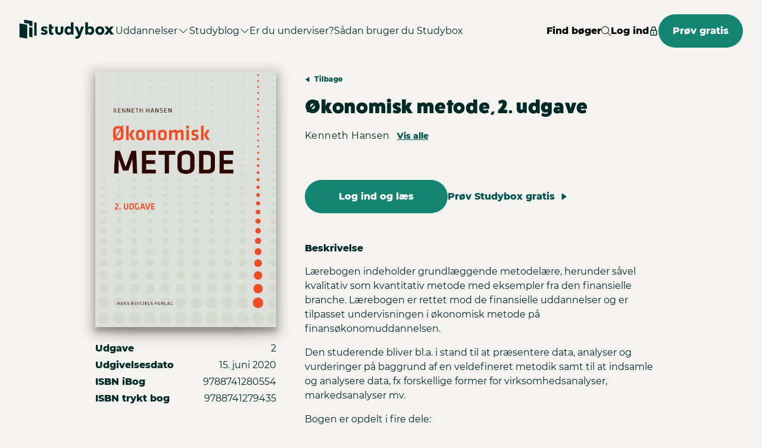

--- FILE ---
content_type: text/html; charset=utf-8
request_url: https://studybox.dk/products/okonomisk-metode-9788741280554
body_size: 42139
content:



<!DOCTYPE html>
<html class="" lang="da">
<head>
    <meta charset="utf-8" /><script type="text/javascript">window.NREUM||(NREUM={});NREUM.info = {"beacon":"bam.eu01.nr-data.net","errorBeacon":"bam.eu01.nr-data.net","licenseKey":"NRJS-6f69b3d71b5c5a16131","applicationID":"248570910","transactionName":"MhBSZQoZXEVZVkFaVwtafWc7V2FfTFBWXEoANl9fDApdWlRQRxxxCxFVSQ==","queueTime":0,"applicationTime":187,"agent":"","atts":""}</script><script type="text/javascript">(window.NREUM||(NREUM={})).init={privacy:{cookies_enabled:true},ajax:{deny_list:["bam.eu01.nr-data.net"]},feature_flags:["soft_nav"],distributed_tracing:{enabled:true}};(window.NREUM||(NREUM={})).loader_config={agentID:"322536522",accountID:"3258325",trustKey:"3258325",xpid:"VwQCWVVRDRACUFlXAAEOV1Q=",licenseKey:"NRJS-6f69b3d71b5c5a16131",applicationID:"248570910",browserID:"322536522"};;/*! For license information please see nr-loader-spa-1.308.0.min.js.LICENSE.txt */
(()=>{var e,t,r={384:(e,t,r)=>{"use strict";r.d(t,{NT:()=>a,US:()=>u,Zm:()=>o,bQ:()=>d,dV:()=>c,pV:()=>l});var n=r(6154),i=r(1863),s=r(1910);const a={beacon:"bam.nr-data.net",errorBeacon:"bam.nr-data.net"};function o(){return n.gm.NREUM||(n.gm.NREUM={}),void 0===n.gm.newrelic&&(n.gm.newrelic=n.gm.NREUM),n.gm.NREUM}function c(){let e=o();return e.o||(e.o={ST:n.gm.setTimeout,SI:n.gm.setImmediate||n.gm.setInterval,CT:n.gm.clearTimeout,XHR:n.gm.XMLHttpRequest,REQ:n.gm.Request,EV:n.gm.Event,PR:n.gm.Promise,MO:n.gm.MutationObserver,FETCH:n.gm.fetch,WS:n.gm.WebSocket},(0,s.i)(...Object.values(e.o))),e}function d(e,t){let r=o();r.initializedAgents??={},t.initializedAt={ms:(0,i.t)(),date:new Date},r.initializedAgents[e]=t}function u(e,t){o()[e]=t}function l(){return function(){let e=o();const t=e.info||{};e.info={beacon:a.beacon,errorBeacon:a.errorBeacon,...t}}(),function(){let e=o();const t=e.init||{};e.init={...t}}(),c(),function(){let e=o();const t=e.loader_config||{};e.loader_config={...t}}(),o()}},782:(e,t,r)=>{"use strict";r.d(t,{T:()=>n});const n=r(860).K7.pageViewTiming},860:(e,t,r)=>{"use strict";r.d(t,{$J:()=>u,K7:()=>c,P3:()=>d,XX:()=>i,Yy:()=>o,df:()=>s,qY:()=>n,v4:()=>a});const n="events",i="jserrors",s="browser/blobs",a="rum",o="browser/logs",c={ajax:"ajax",genericEvents:"generic_events",jserrors:i,logging:"logging",metrics:"metrics",pageAction:"page_action",pageViewEvent:"page_view_event",pageViewTiming:"page_view_timing",sessionReplay:"session_replay",sessionTrace:"session_trace",softNav:"soft_navigations",spa:"spa"},d={[c.pageViewEvent]:1,[c.pageViewTiming]:2,[c.metrics]:3,[c.jserrors]:4,[c.spa]:5,[c.ajax]:6,[c.sessionTrace]:7,[c.softNav]:8,[c.sessionReplay]:9,[c.logging]:10,[c.genericEvents]:11},u={[c.pageViewEvent]:a,[c.pageViewTiming]:n,[c.ajax]:n,[c.spa]:n,[c.softNav]:n,[c.metrics]:i,[c.jserrors]:i,[c.sessionTrace]:s,[c.sessionReplay]:s,[c.logging]:o,[c.genericEvents]:"ins"}},944:(e,t,r)=>{"use strict";r.d(t,{R:()=>i});var n=r(3241);function i(e,t){"function"==typeof console.debug&&(console.debug("New Relic Warning: https://github.com/newrelic/newrelic-browser-agent/blob/main/docs/warning-codes.md#".concat(e),t),(0,n.W)({agentIdentifier:null,drained:null,type:"data",name:"warn",feature:"warn",data:{code:e,secondary:t}}))}},993:(e,t,r)=>{"use strict";r.d(t,{A$:()=>s,ET:()=>a,TZ:()=>o,p_:()=>i});var n=r(860);const i={ERROR:"ERROR",WARN:"WARN",INFO:"INFO",DEBUG:"DEBUG",TRACE:"TRACE"},s={OFF:0,ERROR:1,WARN:2,INFO:3,DEBUG:4,TRACE:5},a="log",o=n.K7.logging},1541:(e,t,r)=>{"use strict";r.d(t,{U:()=>i,f:()=>n});const n={MFE:"MFE",BA:"BA"};function i(e,t){if(2!==t?.harvestEndpointVersion)return{};const r=t.agentRef.runtime.appMetadata.agents[0].entityGuid;return e?{"source.id":e.id,"source.name":e.name,"source.type":e.type,"parent.id":e.parent?.id||r,"parent.type":e.parent?.type||n.BA}:{"entity.guid":r,appId:t.agentRef.info.applicationID}}},1687:(e,t,r)=>{"use strict";r.d(t,{Ak:()=>d,Ze:()=>h,x3:()=>u});var n=r(3241),i=r(7836),s=r(3606),a=r(860),o=r(2646);const c={};function d(e,t){const r={staged:!1,priority:a.P3[t]||0};l(e),c[e].get(t)||c[e].set(t,r)}function u(e,t){e&&c[e]&&(c[e].get(t)&&c[e].delete(t),p(e,t,!1),c[e].size&&f(e))}function l(e){if(!e)throw new Error("agentIdentifier required");c[e]||(c[e]=new Map)}function h(e="",t="feature",r=!1){if(l(e),!e||!c[e].get(t)||r)return p(e,t);c[e].get(t).staged=!0,f(e)}function f(e){const t=Array.from(c[e]);t.every(([e,t])=>t.staged)&&(t.sort((e,t)=>e[1].priority-t[1].priority),t.forEach(([t])=>{c[e].delete(t),p(e,t)}))}function p(e,t,r=!0){const a=e?i.ee.get(e):i.ee,c=s.i.handlers;if(!a.aborted&&a.backlog&&c){if((0,n.W)({agentIdentifier:e,type:"lifecycle",name:"drain",feature:t}),r){const e=a.backlog[t],r=c[t];if(r){for(let t=0;e&&t<e.length;++t)g(e[t],r);Object.entries(r).forEach(([e,t])=>{Object.values(t||{}).forEach(t=>{t[0]?.on&&t[0]?.context()instanceof o.y&&t[0].on(e,t[1])})})}}a.isolatedBacklog||delete c[t],a.backlog[t]=null,a.emit("drain-"+t,[])}}function g(e,t){var r=e[1];Object.values(t[r]||{}).forEach(t=>{var r=e[0];if(t[0]===r){var n=t[1],i=e[3],s=e[2];n.apply(i,s)}})}},1738:(e,t,r)=>{"use strict";r.d(t,{U:()=>f,Y:()=>h});var n=r(3241),i=r(9908),s=r(1863),a=r(944),o=r(5701),c=r(3969),d=r(8362),u=r(860),l=r(4261);function h(e,t,r,s){const h=s||r;!h||h[e]&&h[e]!==d.d.prototype[e]||(h[e]=function(){(0,i.p)(c.xV,["API/"+e+"/called"],void 0,u.K7.metrics,r.ee),(0,n.W)({agentIdentifier:r.agentIdentifier,drained:!!o.B?.[r.agentIdentifier],type:"data",name:"api",feature:l.Pl+e,data:{}});try{return t.apply(this,arguments)}catch(e){(0,a.R)(23,e)}})}function f(e,t,r,n,a){const o=e.info;null===r?delete o.jsAttributes[t]:o.jsAttributes[t]=r,(a||null===r)&&(0,i.p)(l.Pl+n,[(0,s.t)(),t,r],void 0,"session",e.ee)}},1741:(e,t,r)=>{"use strict";r.d(t,{W:()=>s});var n=r(944),i=r(4261);class s{#e(e,...t){if(this[e]!==s.prototype[e])return this[e](...t);(0,n.R)(35,e)}addPageAction(e,t){return this.#e(i.hG,e,t)}register(e){return this.#e(i.eY,e)}recordCustomEvent(e,t){return this.#e(i.fF,e,t)}setPageViewName(e,t){return this.#e(i.Fw,e,t)}setCustomAttribute(e,t,r){return this.#e(i.cD,e,t,r)}noticeError(e,t){return this.#e(i.o5,e,t)}setUserId(e,t=!1){return this.#e(i.Dl,e,t)}setApplicationVersion(e){return this.#e(i.nb,e)}setErrorHandler(e){return this.#e(i.bt,e)}addRelease(e,t){return this.#e(i.k6,e,t)}log(e,t){return this.#e(i.$9,e,t)}start(){return this.#e(i.d3)}finished(e){return this.#e(i.BL,e)}recordReplay(){return this.#e(i.CH)}pauseReplay(){return this.#e(i.Tb)}addToTrace(e){return this.#e(i.U2,e)}setCurrentRouteName(e){return this.#e(i.PA,e)}interaction(e){return this.#e(i.dT,e)}wrapLogger(e,t,r){return this.#e(i.Wb,e,t,r)}measure(e,t){return this.#e(i.V1,e,t)}consent(e){return this.#e(i.Pv,e)}}},1863:(e,t,r)=>{"use strict";function n(){return Math.floor(performance.now())}r.d(t,{t:()=>n})},1910:(e,t,r)=>{"use strict";r.d(t,{i:()=>s});var n=r(944);const i=new Map;function s(...e){return e.every(e=>{if(i.has(e))return i.get(e);const t="function"==typeof e?e.toString():"",r=t.includes("[native code]"),s=t.includes("nrWrapper");return r||s||(0,n.R)(64,e?.name||t),i.set(e,r),r})}},2555:(e,t,r)=>{"use strict";r.d(t,{D:()=>o,f:()=>a});var n=r(384),i=r(8122);const s={beacon:n.NT.beacon,errorBeacon:n.NT.errorBeacon,licenseKey:void 0,applicationID:void 0,sa:void 0,queueTime:void 0,applicationTime:void 0,ttGuid:void 0,user:void 0,account:void 0,product:void 0,extra:void 0,jsAttributes:{},userAttributes:void 0,atts:void 0,transactionName:void 0,tNamePlain:void 0};function a(e){try{return!!e.licenseKey&&!!e.errorBeacon&&!!e.applicationID}catch(e){return!1}}const o=e=>(0,i.a)(e,s)},2614:(e,t,r)=>{"use strict";r.d(t,{BB:()=>a,H3:()=>n,g:()=>d,iL:()=>c,tS:()=>o,uh:()=>i,wk:()=>s});const n="NRBA",i="SESSION",s=144e5,a=18e5,o={STARTED:"session-started",PAUSE:"session-pause",RESET:"session-reset",RESUME:"session-resume",UPDATE:"session-update"},c={SAME_TAB:"same-tab",CROSS_TAB:"cross-tab"},d={OFF:0,FULL:1,ERROR:2}},2646:(e,t,r)=>{"use strict";r.d(t,{y:()=>n});class n{constructor(e){this.contextId=e}}},2843:(e,t,r)=>{"use strict";r.d(t,{G:()=>s,u:()=>i});var n=r(3878);function i(e,t=!1,r,i){(0,n.DD)("visibilitychange",function(){if(t)return void("hidden"===document.visibilityState&&e());e(document.visibilityState)},r,i)}function s(e,t,r){(0,n.sp)("pagehide",e,t,r)}},3241:(e,t,r)=>{"use strict";r.d(t,{W:()=>s});var n=r(6154);const i="newrelic";function s(e={}){try{n.gm.dispatchEvent(new CustomEvent(i,{detail:e}))}catch(e){}}},3304:(e,t,r)=>{"use strict";r.d(t,{A:()=>s});var n=r(7836);const i=()=>{const e=new WeakSet;return(t,r)=>{if("object"==typeof r&&null!==r){if(e.has(r))return;e.add(r)}return r}};function s(e){try{return JSON.stringify(e,i())??""}catch(e){try{n.ee.emit("internal-error",[e])}catch(e){}return""}}},3333:(e,t,r)=>{"use strict";r.d(t,{$v:()=>u,TZ:()=>n,Xh:()=>c,Zp:()=>i,kd:()=>d,mq:()=>o,nf:()=>a,qN:()=>s});const n=r(860).K7.genericEvents,i=["auxclick","click","copy","keydown","paste","scrollend"],s=["focus","blur"],a=4,o=1e3,c=2e3,d=["PageAction","UserAction","BrowserPerformance"],u={RESOURCES:"experimental.resources",REGISTER:"register"}},3434:(e,t,r)=>{"use strict";r.d(t,{Jt:()=>s,YM:()=>d});var n=r(7836),i=r(5607);const s="nr@original:".concat(i.W),a=50;var o=Object.prototype.hasOwnProperty,c=!1;function d(e,t){return e||(e=n.ee),r.inPlace=function(e,t,n,i,s){n||(n="");const a="-"===n.charAt(0);for(let o=0;o<t.length;o++){const c=t[o],d=e[c];l(d)||(e[c]=r(d,a?c+n:n,i,c,s))}},r.flag=s,r;function r(t,r,n,c,d){return l(t)?t:(r||(r=""),nrWrapper[s]=t,function(e,t,r){if(Object.defineProperty&&Object.keys)try{return Object.keys(e).forEach(function(r){Object.defineProperty(t,r,{get:function(){return e[r]},set:function(t){return e[r]=t,t}})}),t}catch(e){u([e],r)}for(var n in e)o.call(e,n)&&(t[n]=e[n])}(t,nrWrapper,e),nrWrapper);function nrWrapper(){var s,o,l,h;let f;try{o=this,s=[...arguments],l="function"==typeof n?n(s,o):n||{}}catch(t){u([t,"",[s,o,c],l],e)}i(r+"start",[s,o,c],l,d);const p=performance.now();let g;try{return h=t.apply(o,s),g=performance.now(),h}catch(e){throw g=performance.now(),i(r+"err",[s,o,e],l,d),f=e,f}finally{const e=g-p,t={start:p,end:g,duration:e,isLongTask:e>=a,methodName:c,thrownError:f};t.isLongTask&&i("long-task",[t,o],l,d),i(r+"end",[s,o,h],l,d)}}}function i(r,n,i,s){if(!c||t){var a=c;c=!0;try{e.emit(r,n,i,t,s)}catch(t){u([t,r,n,i],e)}c=a}}}function u(e,t){t||(t=n.ee);try{t.emit("internal-error",e)}catch(e){}}function l(e){return!(e&&"function"==typeof e&&e.apply&&!e[s])}},3606:(e,t,r)=>{"use strict";r.d(t,{i:()=>s});var n=r(9908);s.on=a;var i=s.handlers={};function s(e,t,r,s){a(s||n.d,i,e,t,r)}function a(e,t,r,i,s){s||(s="feature"),e||(e=n.d);var a=t[s]=t[s]||{};(a[r]=a[r]||[]).push([e,i])}},3738:(e,t,r)=>{"use strict";r.d(t,{He:()=>i,Kp:()=>o,Lc:()=>d,Rz:()=>u,TZ:()=>n,bD:()=>s,d3:()=>a,jx:()=>l,sl:()=>h,uP:()=>c});const n=r(860).K7.sessionTrace,i="bstResource",s="resource",a="-start",o="-end",c="fn"+a,d="fn"+o,u="pushState",l=1e3,h=3e4},3785:(e,t,r)=>{"use strict";r.d(t,{R:()=>c,b:()=>d});var n=r(9908),i=r(1863),s=r(860),a=r(3969),o=r(993);function c(e,t,r={},c=o.p_.INFO,d=!0,u,l=(0,i.t)()){(0,n.p)(a.xV,["API/logging/".concat(c.toLowerCase(),"/called")],void 0,s.K7.metrics,e),(0,n.p)(o.ET,[l,t,r,c,d,u],void 0,s.K7.logging,e)}function d(e){return"string"==typeof e&&Object.values(o.p_).some(t=>t===e.toUpperCase().trim())}},3878:(e,t,r)=>{"use strict";function n(e,t){return{capture:e,passive:!1,signal:t}}function i(e,t,r=!1,i){window.addEventListener(e,t,n(r,i))}function s(e,t,r=!1,i){document.addEventListener(e,t,n(r,i))}r.d(t,{DD:()=>s,jT:()=>n,sp:()=>i})},3962:(e,t,r)=>{"use strict";r.d(t,{AM:()=>a,O2:()=>l,OV:()=>s,Qu:()=>h,TZ:()=>c,ih:()=>f,pP:()=>o,t1:()=>u,tC:()=>i,wD:()=>d});var n=r(860);const i=["click","keydown","submit"],s="popstate",a="api",o="initialPageLoad",c=n.K7.softNav,d=5e3,u=500,l={INITIAL_PAGE_LOAD:"",ROUTE_CHANGE:1,UNSPECIFIED:2},h={INTERACTION:1,AJAX:2,CUSTOM_END:3,CUSTOM_TRACER:4},f={IP:"in progress",PF:"pending finish",FIN:"finished",CAN:"cancelled"}},3969:(e,t,r)=>{"use strict";r.d(t,{TZ:()=>n,XG:()=>o,rs:()=>i,xV:()=>a,z_:()=>s});const n=r(860).K7.metrics,i="sm",s="cm",a="storeSupportabilityMetrics",o="storeEventMetrics"},4234:(e,t,r)=>{"use strict";r.d(t,{W:()=>s});var n=r(7836),i=r(1687);class s{constructor(e,t){this.agentIdentifier=e,this.ee=n.ee.get(e),this.featureName=t,this.blocked=!1}deregisterDrain(){(0,i.x3)(this.agentIdentifier,this.featureName)}}},4261:(e,t,r)=>{"use strict";r.d(t,{$9:()=>u,BL:()=>c,CH:()=>p,Dl:()=>R,Fw:()=>w,PA:()=>v,Pl:()=>n,Pv:()=>A,Tb:()=>h,U2:()=>a,V1:()=>E,Wb:()=>T,bt:()=>y,cD:()=>b,d3:()=>x,dT:()=>d,eY:()=>g,fF:()=>f,hG:()=>s,hw:()=>i,k6:()=>o,nb:()=>m,o5:()=>l});const n="api-",i=n+"ixn-",s="addPageAction",a="addToTrace",o="addRelease",c="finished",d="interaction",u="log",l="noticeError",h="pauseReplay",f="recordCustomEvent",p="recordReplay",g="register",m="setApplicationVersion",v="setCurrentRouteName",b="setCustomAttribute",y="setErrorHandler",w="setPageViewName",R="setUserId",x="start",T="wrapLogger",E="measure",A="consent"},5205:(e,t,r)=>{"use strict";r.d(t,{j:()=>S});var n=r(384),i=r(1741);var s=r(2555),a=r(3333);const o=e=>{if(!e||"string"!=typeof e)return!1;try{document.createDocumentFragment().querySelector(e)}catch{return!1}return!0};var c=r(2614),d=r(944),u=r(8122);const l="[data-nr-mask]",h=e=>(0,u.a)(e,(()=>{const e={feature_flags:[],experimental:{allow_registered_children:!1,resources:!1},mask_selector:"*",block_selector:"[data-nr-block]",mask_input_options:{color:!1,date:!1,"datetime-local":!1,email:!1,month:!1,number:!1,range:!1,search:!1,tel:!1,text:!1,time:!1,url:!1,week:!1,textarea:!1,select:!1,password:!0}};return{ajax:{deny_list:void 0,block_internal:!0,enabled:!0,autoStart:!0},api:{get allow_registered_children(){return e.feature_flags.includes(a.$v.REGISTER)||e.experimental.allow_registered_children},set allow_registered_children(t){e.experimental.allow_registered_children=t},duplicate_registered_data:!1},browser_consent_mode:{enabled:!1},distributed_tracing:{enabled:void 0,exclude_newrelic_header:void 0,cors_use_newrelic_header:void 0,cors_use_tracecontext_headers:void 0,allowed_origins:void 0},get feature_flags(){return e.feature_flags},set feature_flags(t){e.feature_flags=t},generic_events:{enabled:!0,autoStart:!0},harvest:{interval:30},jserrors:{enabled:!0,autoStart:!0},logging:{enabled:!0,autoStart:!0},metrics:{enabled:!0,autoStart:!0},obfuscate:void 0,page_action:{enabled:!0},page_view_event:{enabled:!0,autoStart:!0},page_view_timing:{enabled:!0,autoStart:!0},performance:{capture_marks:!1,capture_measures:!1,capture_detail:!0,resources:{get enabled(){return e.feature_flags.includes(a.$v.RESOURCES)||e.experimental.resources},set enabled(t){e.experimental.resources=t},asset_types:[],first_party_domains:[],ignore_newrelic:!0}},privacy:{cookies_enabled:!0},proxy:{assets:void 0,beacon:void 0},session:{expiresMs:c.wk,inactiveMs:c.BB},session_replay:{autoStart:!0,enabled:!1,preload:!1,sampling_rate:10,error_sampling_rate:100,collect_fonts:!1,inline_images:!1,fix_stylesheets:!0,mask_all_inputs:!0,get mask_text_selector(){return e.mask_selector},set mask_text_selector(t){o(t)?e.mask_selector="".concat(t,",").concat(l):""===t||null===t?e.mask_selector=l:(0,d.R)(5,t)},get block_class(){return"nr-block"},get ignore_class(){return"nr-ignore"},get mask_text_class(){return"nr-mask"},get block_selector(){return e.block_selector},set block_selector(t){o(t)?e.block_selector+=",".concat(t):""!==t&&(0,d.R)(6,t)},get mask_input_options(){return e.mask_input_options},set mask_input_options(t){t&&"object"==typeof t?e.mask_input_options={...t,password:!0}:(0,d.R)(7,t)}},session_trace:{enabled:!0,autoStart:!0},soft_navigations:{enabled:!0,autoStart:!0},spa:{enabled:!0,autoStart:!0},ssl:void 0,user_actions:{enabled:!0,elementAttributes:["id","className","tagName","type"]}}})());var f=r(6154),p=r(9324);let g=0;const m={buildEnv:p.F3,distMethod:p.Xs,version:p.xv,originTime:f.WN},v={consented:!1},b={appMetadata:{},get consented(){return this.session?.state?.consent||v.consented},set consented(e){v.consented=e},customTransaction:void 0,denyList:void 0,disabled:!1,harvester:void 0,isolatedBacklog:!1,isRecording:!1,loaderType:void 0,maxBytes:3e4,obfuscator:void 0,onerror:void 0,ptid:void 0,releaseIds:{},session:void 0,timeKeeper:void 0,registeredEntities:[],jsAttributesMetadata:{bytes:0},get harvestCount(){return++g}},y=e=>{const t=(0,u.a)(e,b),r=Object.keys(m).reduce((e,t)=>(e[t]={value:m[t],writable:!1,configurable:!0,enumerable:!0},e),{});return Object.defineProperties(t,r)};var w=r(5701);const R=e=>{const t=e.startsWith("http");e+="/",r.p=t?e:"https://"+e};var x=r(7836),T=r(3241);const E={accountID:void 0,trustKey:void 0,agentID:void 0,licenseKey:void 0,applicationID:void 0,xpid:void 0},A=e=>(0,u.a)(e,E),_=new Set;function S(e,t={},r,a){let{init:o,info:c,loader_config:d,runtime:u={},exposed:l=!0}=t;if(!c){const e=(0,n.pV)();o=e.init,c=e.info,d=e.loader_config}e.init=h(o||{}),e.loader_config=A(d||{}),c.jsAttributes??={},f.bv&&(c.jsAttributes.isWorker=!0),e.info=(0,s.D)(c);const p=e.init,g=[c.beacon,c.errorBeacon];_.has(e.agentIdentifier)||(p.proxy.assets&&(R(p.proxy.assets),g.push(p.proxy.assets)),p.proxy.beacon&&g.push(p.proxy.beacon),e.beacons=[...g],function(e){const t=(0,n.pV)();Object.getOwnPropertyNames(i.W.prototype).forEach(r=>{const n=i.W.prototype[r];if("function"!=typeof n||"constructor"===n)return;let s=t[r];e[r]&&!1!==e.exposed&&"micro-agent"!==e.runtime?.loaderType&&(t[r]=(...t)=>{const n=e[r](...t);return s?s(...t):n})})}(e),(0,n.US)("activatedFeatures",w.B)),u.denyList=[...p.ajax.deny_list||[],...p.ajax.block_internal?g:[]],u.ptid=e.agentIdentifier,u.loaderType=r,e.runtime=y(u),_.has(e.agentIdentifier)||(e.ee=x.ee.get(e.agentIdentifier),e.exposed=l,(0,T.W)({agentIdentifier:e.agentIdentifier,drained:!!w.B?.[e.agentIdentifier],type:"lifecycle",name:"initialize",feature:void 0,data:e.config})),_.add(e.agentIdentifier)}},5270:(e,t,r)=>{"use strict";r.d(t,{Aw:()=>a,SR:()=>s,rF:()=>o});var n=r(384),i=r(7767);function s(e){return!!(0,n.dV)().o.MO&&(0,i.V)(e)&&!0===e?.session_trace.enabled}function a(e){return!0===e?.session_replay.preload&&s(e)}function o(e,t){try{if("string"==typeof t?.type){if("password"===t.type.toLowerCase())return"*".repeat(e?.length||0);if(void 0!==t?.dataset?.nrUnmask||t?.classList?.contains("nr-unmask"))return e}}catch(e){}return"string"==typeof e?e.replace(/[\S]/g,"*"):"*".repeat(e?.length||0)}},5289:(e,t,r)=>{"use strict";r.d(t,{GG:()=>a,Qr:()=>c,sB:()=>o});var n=r(3878),i=r(6389);function s(){return"undefined"==typeof document||"complete"===document.readyState}function a(e,t){if(s())return e();const r=(0,i.J)(e),a=setInterval(()=>{s()&&(clearInterval(a),r())},500);(0,n.sp)("load",r,t)}function o(e){if(s())return e();(0,n.DD)("DOMContentLoaded",e)}function c(e){if(s())return e();(0,n.sp)("popstate",e)}},5607:(e,t,r)=>{"use strict";r.d(t,{W:()=>n});const n=(0,r(9566).bz)()},5701:(e,t,r)=>{"use strict";r.d(t,{B:()=>s,t:()=>a});var n=r(3241);const i=new Set,s={};function a(e,t){const r=t.agentIdentifier;s[r]??={},e&&"object"==typeof e&&(i.has(r)||(t.ee.emit("rumresp",[e]),s[r]=e,i.add(r),(0,n.W)({agentIdentifier:r,loaded:!0,drained:!0,type:"lifecycle",name:"load",feature:void 0,data:e})))}},6154:(e,t,r)=>{"use strict";r.d(t,{OF:()=>d,RI:()=>i,WN:()=>h,bv:()=>s,eN:()=>f,gm:()=>a,lR:()=>l,m:()=>c,mw:()=>o,sb:()=>u});var n=r(1863);const i="undefined"!=typeof window&&!!window.document,s="undefined"!=typeof WorkerGlobalScope&&("undefined"!=typeof self&&self instanceof WorkerGlobalScope&&self.navigator instanceof WorkerNavigator||"undefined"!=typeof globalThis&&globalThis instanceof WorkerGlobalScope&&globalThis.navigator instanceof WorkerNavigator),a=i?window:"undefined"!=typeof WorkerGlobalScope&&("undefined"!=typeof self&&self instanceof WorkerGlobalScope&&self||"undefined"!=typeof globalThis&&globalThis instanceof WorkerGlobalScope&&globalThis),o=Boolean("hidden"===a?.document?.visibilityState),c=""+a?.location,d=/iPad|iPhone|iPod/.test(a.navigator?.userAgent),u=d&&"undefined"==typeof SharedWorker,l=(()=>{const e=a.navigator?.userAgent?.match(/Firefox[/\s](\d+\.\d+)/);return Array.isArray(e)&&e.length>=2?+e[1]:0})(),h=Date.now()-(0,n.t)(),f=()=>"undefined"!=typeof PerformanceNavigationTiming&&a?.performance?.getEntriesByType("navigation")?.[0]?.responseStart},6344:(e,t,r)=>{"use strict";r.d(t,{BB:()=>u,Qb:()=>l,TZ:()=>i,Ug:()=>a,Vh:()=>s,_s:()=>o,bc:()=>d,yP:()=>c});var n=r(2614);const i=r(860).K7.sessionReplay,s="errorDuringReplay",a=.12,o={DomContentLoaded:0,Load:1,FullSnapshot:2,IncrementalSnapshot:3,Meta:4,Custom:5},c={[n.g.ERROR]:15e3,[n.g.FULL]:3e5,[n.g.OFF]:0},d={RESET:{message:"Session was reset",sm:"Reset"},IMPORT:{message:"Recorder failed to import",sm:"Import"},TOO_MANY:{message:"429: Too Many Requests",sm:"Too-Many"},TOO_BIG:{message:"Payload was too large",sm:"Too-Big"},CROSS_TAB:{message:"Session Entity was set to OFF on another tab",sm:"Cross-Tab"},ENTITLEMENTS:{message:"Session Replay is not allowed and will not be started",sm:"Entitlement"}},u=5e3,l={API:"api",RESUME:"resume",SWITCH_TO_FULL:"switchToFull",INITIALIZE:"initialize",PRELOAD:"preload"}},6389:(e,t,r)=>{"use strict";function n(e,t=500,r={}){const n=r?.leading||!1;let i;return(...r)=>{n&&void 0===i&&(e.apply(this,r),i=setTimeout(()=>{i=clearTimeout(i)},t)),n||(clearTimeout(i),i=setTimeout(()=>{e.apply(this,r)},t))}}function i(e){let t=!1;return(...r)=>{t||(t=!0,e.apply(this,r))}}r.d(t,{J:()=>i,s:()=>n})},6630:(e,t,r)=>{"use strict";r.d(t,{T:()=>n});const n=r(860).K7.pageViewEvent},6774:(e,t,r)=>{"use strict";r.d(t,{T:()=>n});const n=r(860).K7.jserrors},7295:(e,t,r)=>{"use strict";r.d(t,{Xv:()=>a,gX:()=>i,iW:()=>s});var n=[];function i(e){if(!e||s(e))return!1;if(0===n.length)return!0;if("*"===n[0].hostname)return!1;for(var t=0;t<n.length;t++){var r=n[t];if(r.hostname.test(e.hostname)&&r.pathname.test(e.pathname))return!1}return!0}function s(e){return void 0===e.hostname}function a(e){if(n=[],e&&e.length)for(var t=0;t<e.length;t++){let r=e[t];if(!r)continue;if("*"===r)return void(n=[{hostname:"*"}]);0===r.indexOf("http://")?r=r.substring(7):0===r.indexOf("https://")&&(r=r.substring(8));const i=r.indexOf("/");let s,a;i>0?(s=r.substring(0,i),a=r.substring(i)):(s=r,a="*");let[c]=s.split(":");n.push({hostname:o(c),pathname:o(a,!0)})}}function o(e,t=!1){const r=e.replace(/[.+?^${}()|[\]\\]/g,e=>"\\"+e).replace(/\*/g,".*?");return new RegExp((t?"^":"")+r+"$")}},7485:(e,t,r)=>{"use strict";r.d(t,{D:()=>i});var n=r(6154);function i(e){if(0===(e||"").indexOf("data:"))return{protocol:"data"};try{const t=new URL(e,location.href),r={port:t.port,hostname:t.hostname,pathname:t.pathname,search:t.search,protocol:t.protocol.slice(0,t.protocol.indexOf(":")),sameOrigin:t.protocol===n.gm?.location?.protocol&&t.host===n.gm?.location?.host};return r.port&&""!==r.port||("http:"===t.protocol&&(r.port="80"),"https:"===t.protocol&&(r.port="443")),r.pathname&&""!==r.pathname?r.pathname.startsWith("/")||(r.pathname="/".concat(r.pathname)):r.pathname="/",r}catch(e){return{}}}},7699:(e,t,r)=>{"use strict";r.d(t,{It:()=>s,KC:()=>o,No:()=>i,qh:()=>a});var n=r(860);const i=16e3,s=1e6,a="SESSION_ERROR",o={[n.K7.logging]:!0,[n.K7.genericEvents]:!1,[n.K7.jserrors]:!1,[n.K7.ajax]:!1}},7767:(e,t,r)=>{"use strict";r.d(t,{V:()=>i});var n=r(6154);const i=e=>n.RI&&!0===e?.privacy.cookies_enabled},7836:(e,t,r)=>{"use strict";r.d(t,{P:()=>o,ee:()=>c});var n=r(384),i=r(8990),s=r(2646),a=r(5607);const o="nr@context:".concat(a.W),c=function e(t,r){var n={},a={},u={},l=!1;try{l=16===r.length&&d.initializedAgents?.[r]?.runtime.isolatedBacklog}catch(e){}var h={on:p,addEventListener:p,removeEventListener:function(e,t){var r=n[e];if(!r)return;for(var i=0;i<r.length;i++)r[i]===t&&r.splice(i,1)},emit:function(e,r,n,i,s){!1!==s&&(s=!0);if(c.aborted&&!i)return;t&&s&&t.emit(e,r,n);var o=f(n);g(e).forEach(e=>{e.apply(o,r)});var d=v()[a[e]];d&&d.push([h,e,r,o]);return o},get:m,listeners:g,context:f,buffer:function(e,t){const r=v();if(t=t||"feature",h.aborted)return;Object.entries(e||{}).forEach(([e,n])=>{a[n]=t,t in r||(r[t]=[])})},abort:function(){h._aborted=!0,Object.keys(h.backlog).forEach(e=>{delete h.backlog[e]})},isBuffering:function(e){return!!v()[a[e]]},debugId:r,backlog:l?{}:t&&"object"==typeof t.backlog?t.backlog:{},isolatedBacklog:l};return Object.defineProperty(h,"aborted",{get:()=>{let e=h._aborted||!1;return e||(t&&(e=t.aborted),e)}}),h;function f(e){return e&&e instanceof s.y?e:e?(0,i.I)(e,o,()=>new s.y(o)):new s.y(o)}function p(e,t){n[e]=g(e).concat(t)}function g(e){return n[e]||[]}function m(t){return u[t]=u[t]||e(h,t)}function v(){return h.backlog}}(void 0,"globalEE"),d=(0,n.Zm)();d.ee||(d.ee=c)},8122:(e,t,r)=>{"use strict";r.d(t,{a:()=>i});var n=r(944);function i(e,t){try{if(!e||"object"!=typeof e)return(0,n.R)(3);if(!t||"object"!=typeof t)return(0,n.R)(4);const r=Object.create(Object.getPrototypeOf(t),Object.getOwnPropertyDescriptors(t)),s=0===Object.keys(r).length?e:r;for(let a in s)if(void 0!==e[a])try{if(null===e[a]){r[a]=null;continue}Array.isArray(e[a])&&Array.isArray(t[a])?r[a]=Array.from(new Set([...e[a],...t[a]])):"object"==typeof e[a]&&"object"==typeof t[a]?r[a]=i(e[a],t[a]):r[a]=e[a]}catch(e){r[a]||(0,n.R)(1,e)}return r}catch(e){(0,n.R)(2,e)}}},8139:(e,t,r)=>{"use strict";r.d(t,{u:()=>h});var n=r(7836),i=r(3434),s=r(8990),a=r(6154);const o={},c=a.gm.XMLHttpRequest,d="addEventListener",u="removeEventListener",l="nr@wrapped:".concat(n.P);function h(e){var t=function(e){return(e||n.ee).get("events")}(e);if(o[t.debugId]++)return t;o[t.debugId]=1;var r=(0,i.YM)(t,!0);function h(e){r.inPlace(e,[d,u],"-",p)}function p(e,t){return e[1]}return"getPrototypeOf"in Object&&(a.RI&&f(document,h),c&&f(c.prototype,h),f(a.gm,h)),t.on(d+"-start",function(e,t){var n=e[1];if(null!==n&&("function"==typeof n||"object"==typeof n)&&"newrelic"!==e[0]){var i=(0,s.I)(n,l,function(){var e={object:function(){if("function"!=typeof n.handleEvent)return;return n.handleEvent.apply(n,arguments)},function:n}[typeof n];return e?r(e,"fn-",null,e.name||"anonymous"):n});this.wrapped=e[1]=i}}),t.on(u+"-start",function(e){e[1]=this.wrapped||e[1]}),t}function f(e,t,...r){let n=e;for(;"object"==typeof n&&!Object.prototype.hasOwnProperty.call(n,d);)n=Object.getPrototypeOf(n);n&&t(n,...r)}},8362:(e,t,r)=>{"use strict";r.d(t,{d:()=>s});var n=r(9566),i=r(1741);class s extends i.W{agentIdentifier=(0,n.LA)(16)}},8374:(e,t,r)=>{r.nc=(()=>{try{return document?.currentScript?.nonce}catch(e){}return""})()},8990:(e,t,r)=>{"use strict";r.d(t,{I:()=>i});var n=Object.prototype.hasOwnProperty;function i(e,t,r){if(n.call(e,t))return e[t];var i=r();if(Object.defineProperty&&Object.keys)try{return Object.defineProperty(e,t,{value:i,writable:!0,enumerable:!1}),i}catch(e){}return e[t]=i,i}},9119:(e,t,r)=>{"use strict";r.d(t,{L:()=>s});var n=/([^?#]*)[^#]*(#[^?]*|$).*/,i=/([^?#]*)().*/;function s(e,t){return e?e.replace(t?n:i,"$1$2"):e}},9300:(e,t,r)=>{"use strict";r.d(t,{T:()=>n});const n=r(860).K7.ajax},9324:(e,t,r)=>{"use strict";r.d(t,{AJ:()=>a,F3:()=>i,Xs:()=>s,Yq:()=>o,xv:()=>n});const n="1.308.0",i="PROD",s="CDN",a="@newrelic/rrweb",o="1.0.1"},9566:(e,t,r)=>{"use strict";r.d(t,{LA:()=>o,ZF:()=>c,bz:()=>a,el:()=>d});var n=r(6154);const i="xxxxxxxx-xxxx-4xxx-yxxx-xxxxxxxxxxxx";function s(e,t){return e?15&e[t]:16*Math.random()|0}function a(){const e=n.gm?.crypto||n.gm?.msCrypto;let t,r=0;return e&&e.getRandomValues&&(t=e.getRandomValues(new Uint8Array(30))),i.split("").map(e=>"x"===e?s(t,r++).toString(16):"y"===e?(3&s()|8).toString(16):e).join("")}function o(e){const t=n.gm?.crypto||n.gm?.msCrypto;let r,i=0;t&&t.getRandomValues&&(r=t.getRandomValues(new Uint8Array(e)));const a=[];for(var o=0;o<e;o++)a.push(s(r,i++).toString(16));return a.join("")}function c(){return o(16)}function d(){return o(32)}},9908:(e,t,r)=>{"use strict";r.d(t,{d:()=>n,p:()=>i});var n=r(7836).ee.get("handle");function i(e,t,r,i,s){s?(s.buffer([e],i),s.emit(e,t,r)):(n.buffer([e],i),n.emit(e,t,r))}}},n={};function i(e){var t=n[e];if(void 0!==t)return t.exports;var s=n[e]={exports:{}};return r[e](s,s.exports,i),s.exports}i.m=r,i.d=(e,t)=>{for(var r in t)i.o(t,r)&&!i.o(e,r)&&Object.defineProperty(e,r,{enumerable:!0,get:t[r]})},i.f={},i.e=e=>Promise.all(Object.keys(i.f).reduce((t,r)=>(i.f[r](e,t),t),[])),i.u=e=>({212:"nr-spa-compressor",249:"nr-spa-recorder",478:"nr-spa"}[e]+"-1.308.0.min.js"),i.o=(e,t)=>Object.prototype.hasOwnProperty.call(e,t),e={},t="NRBA-1.308.0.PROD:",i.l=(r,n,s,a)=>{if(e[r])e[r].push(n);else{var o,c;if(void 0!==s)for(var d=document.getElementsByTagName("script"),u=0;u<d.length;u++){var l=d[u];if(l.getAttribute("src")==r||l.getAttribute("data-webpack")==t+s){o=l;break}}if(!o){c=!0;var h={478:"sha512-RSfSVnmHk59T/uIPbdSE0LPeqcEdF4/+XhfJdBuccH5rYMOEZDhFdtnh6X6nJk7hGpzHd9Ujhsy7lZEz/ORYCQ==",249:"sha512-ehJXhmntm85NSqW4MkhfQqmeKFulra3klDyY0OPDUE+sQ3GokHlPh1pmAzuNy//3j4ac6lzIbmXLvGQBMYmrkg==",212:"sha512-B9h4CR46ndKRgMBcK+j67uSR2RCnJfGefU+A7FrgR/k42ovXy5x/MAVFiSvFxuVeEk/pNLgvYGMp1cBSK/G6Fg=="};(o=document.createElement("script")).charset="utf-8",i.nc&&o.setAttribute("nonce",i.nc),o.setAttribute("data-webpack",t+s),o.src=r,0!==o.src.indexOf(window.location.origin+"/")&&(o.crossOrigin="anonymous"),h[a]&&(o.integrity=h[a])}e[r]=[n];var f=(t,n)=>{o.onerror=o.onload=null,clearTimeout(p);var i=e[r];if(delete e[r],o.parentNode&&o.parentNode.removeChild(o),i&&i.forEach(e=>e(n)),t)return t(n)},p=setTimeout(f.bind(null,void 0,{type:"timeout",target:o}),12e4);o.onerror=f.bind(null,o.onerror),o.onload=f.bind(null,o.onload),c&&document.head.appendChild(o)}},i.r=e=>{"undefined"!=typeof Symbol&&Symbol.toStringTag&&Object.defineProperty(e,Symbol.toStringTag,{value:"Module"}),Object.defineProperty(e,"__esModule",{value:!0})},i.p="https://js-agent.newrelic.com/",(()=>{var e={38:0,788:0};i.f.j=(t,r)=>{var n=i.o(e,t)?e[t]:void 0;if(0!==n)if(n)r.push(n[2]);else{var s=new Promise((r,i)=>n=e[t]=[r,i]);r.push(n[2]=s);var a=i.p+i.u(t),o=new Error;i.l(a,r=>{if(i.o(e,t)&&(0!==(n=e[t])&&(e[t]=void 0),n)){var s=r&&("load"===r.type?"missing":r.type),a=r&&r.target&&r.target.src;o.message="Loading chunk "+t+" failed: ("+s+": "+a+")",o.name="ChunkLoadError",o.type=s,o.request=a,n[1](o)}},"chunk-"+t,t)}};var t=(t,r)=>{var n,s,[a,o,c]=r,d=0;if(a.some(t=>0!==e[t])){for(n in o)i.o(o,n)&&(i.m[n]=o[n]);if(c)c(i)}for(t&&t(r);d<a.length;d++)s=a[d],i.o(e,s)&&e[s]&&e[s][0](),e[s]=0},r=self["webpackChunk:NRBA-1.308.0.PROD"]=self["webpackChunk:NRBA-1.308.0.PROD"]||[];r.forEach(t.bind(null,0)),r.push=t.bind(null,r.push.bind(r))})(),(()=>{"use strict";i(8374);var e=i(8362),t=i(860);const r=Object.values(t.K7);var n=i(5205);var s=i(9908),a=i(1863),o=i(4261),c=i(1738);var d=i(1687),u=i(4234),l=i(5289),h=i(6154),f=i(944),p=i(5270),g=i(7767),m=i(6389),v=i(7699);class b extends u.W{constructor(e,t){super(e.agentIdentifier,t),this.agentRef=e,this.abortHandler=void 0,this.featAggregate=void 0,this.loadedSuccessfully=void 0,this.onAggregateImported=new Promise(e=>{this.loadedSuccessfully=e}),this.deferred=Promise.resolve(),!1===e.init[this.featureName].autoStart?this.deferred=new Promise((t,r)=>{this.ee.on("manual-start-all",(0,m.J)(()=>{(0,d.Ak)(e.agentIdentifier,this.featureName),t()}))}):(0,d.Ak)(e.agentIdentifier,t)}importAggregator(e,t,r={}){if(this.featAggregate)return;const n=async()=>{let n;await this.deferred;try{if((0,g.V)(e.init)){const{setupAgentSession:t}=await i.e(478).then(i.bind(i,8766));n=t(e)}}catch(e){(0,f.R)(20,e),this.ee.emit("internal-error",[e]),(0,s.p)(v.qh,[e],void 0,this.featureName,this.ee)}try{if(!this.#t(this.featureName,n,e.init))return(0,d.Ze)(this.agentIdentifier,this.featureName),void this.loadedSuccessfully(!1);const{Aggregate:i}=await t();this.featAggregate=new i(e,r),e.runtime.harvester.initializedAggregates.push(this.featAggregate),this.loadedSuccessfully(!0)}catch(e){(0,f.R)(34,e),this.abortHandler?.(),(0,d.Ze)(this.agentIdentifier,this.featureName,!0),this.loadedSuccessfully(!1),this.ee&&this.ee.abort()}};h.RI?(0,l.GG)(()=>n(),!0):n()}#t(e,r,n){if(this.blocked)return!1;switch(e){case t.K7.sessionReplay:return(0,p.SR)(n)&&!!r;case t.K7.sessionTrace:return!!r;default:return!0}}}var y=i(6630),w=i(2614),R=i(3241);class x extends b{static featureName=y.T;constructor(e){var t;super(e,y.T),this.setupInspectionEvents(e.agentIdentifier),t=e,(0,c.Y)(o.Fw,function(e,r){"string"==typeof e&&("/"!==e.charAt(0)&&(e="/"+e),t.runtime.customTransaction=(r||"http://custom.transaction")+e,(0,s.p)(o.Pl+o.Fw,[(0,a.t)()],void 0,void 0,t.ee))},t),this.importAggregator(e,()=>i.e(478).then(i.bind(i,2467)))}setupInspectionEvents(e){const t=(t,r)=>{t&&(0,R.W)({agentIdentifier:e,timeStamp:t.timeStamp,loaded:"complete"===t.target.readyState,type:"window",name:r,data:t.target.location+""})};(0,l.sB)(e=>{t(e,"DOMContentLoaded")}),(0,l.GG)(e=>{t(e,"load")}),(0,l.Qr)(e=>{t(e,"navigate")}),this.ee.on(w.tS.UPDATE,(t,r)=>{(0,R.W)({agentIdentifier:e,type:"lifecycle",name:"session",data:r})})}}var T=i(384);class E extends e.d{constructor(e){var t;(super(),h.gm)?(this.features={},(0,T.bQ)(this.agentIdentifier,this),this.desiredFeatures=new Set(e.features||[]),this.desiredFeatures.add(x),(0,n.j)(this,e,e.loaderType||"agent"),t=this,(0,c.Y)(o.cD,function(e,r,n=!1){if("string"==typeof e){if(["string","number","boolean"].includes(typeof r)||null===r)return(0,c.U)(t,e,r,o.cD,n);(0,f.R)(40,typeof r)}else(0,f.R)(39,typeof e)},t),function(e){(0,c.Y)(o.Dl,function(t,r=!1){if("string"!=typeof t&&null!==t)return void(0,f.R)(41,typeof t);const n=e.info.jsAttributes["enduser.id"];r&&null!=n&&n!==t?(0,s.p)(o.Pl+"setUserIdAndResetSession",[t],void 0,"session",e.ee):(0,c.U)(e,"enduser.id",t,o.Dl,!0)},e)}(this),function(e){(0,c.Y)(o.nb,function(t){if("string"==typeof t||null===t)return(0,c.U)(e,"application.version",t,o.nb,!1);(0,f.R)(42,typeof t)},e)}(this),function(e){(0,c.Y)(o.d3,function(){e.ee.emit("manual-start-all")},e)}(this),function(e){(0,c.Y)(o.Pv,function(t=!0){if("boolean"==typeof t){if((0,s.p)(o.Pl+o.Pv,[t],void 0,"session",e.ee),e.runtime.consented=t,t){const t=e.features.page_view_event;t.onAggregateImported.then(e=>{const r=t.featAggregate;e&&!r.sentRum&&r.sendRum()})}}else(0,f.R)(65,typeof t)},e)}(this),this.run()):(0,f.R)(21)}get config(){return{info:this.info,init:this.init,loader_config:this.loader_config,runtime:this.runtime}}get api(){return this}run(){try{const e=function(e){const t={};return r.forEach(r=>{t[r]=!!e[r]?.enabled}),t}(this.init),n=[...this.desiredFeatures];n.sort((e,r)=>t.P3[e.featureName]-t.P3[r.featureName]),n.forEach(r=>{if(!e[r.featureName]&&r.featureName!==t.K7.pageViewEvent)return;if(r.featureName===t.K7.spa)return void(0,f.R)(67);const n=function(e){switch(e){case t.K7.ajax:return[t.K7.jserrors];case t.K7.sessionTrace:return[t.K7.ajax,t.K7.pageViewEvent];case t.K7.sessionReplay:return[t.K7.sessionTrace];case t.K7.pageViewTiming:return[t.K7.pageViewEvent];default:return[]}}(r.featureName).filter(e=>!(e in this.features));n.length>0&&(0,f.R)(36,{targetFeature:r.featureName,missingDependencies:n}),this.features[r.featureName]=new r(this)})}catch(e){(0,f.R)(22,e);for(const e in this.features)this.features[e].abortHandler?.();const t=(0,T.Zm)();delete t.initializedAgents[this.agentIdentifier]?.features,delete this.sharedAggregator;return t.ee.get(this.agentIdentifier).abort(),!1}}}var A=i(2843),_=i(782);class S extends b{static featureName=_.T;constructor(e){super(e,_.T),h.RI&&((0,A.u)(()=>(0,s.p)("docHidden",[(0,a.t)()],void 0,_.T,this.ee),!0),(0,A.G)(()=>(0,s.p)("winPagehide",[(0,a.t)()],void 0,_.T,this.ee)),this.importAggregator(e,()=>i.e(478).then(i.bind(i,9917))))}}var O=i(3969);class I extends b{static featureName=O.TZ;constructor(e){super(e,O.TZ),h.RI&&document.addEventListener("securitypolicyviolation",e=>{(0,s.p)(O.xV,["Generic/CSPViolation/Detected"],void 0,this.featureName,this.ee)}),this.importAggregator(e,()=>i.e(478).then(i.bind(i,6555)))}}var N=i(6774),P=i(3878),k=i(3304);class D{constructor(e,t,r,n,i){this.name="UncaughtError",this.message="string"==typeof e?e:(0,k.A)(e),this.sourceURL=t,this.line=r,this.column=n,this.__newrelic=i}}function C(e){return M(e)?e:new D(void 0!==e?.message?e.message:e,e?.filename||e?.sourceURL,e?.lineno||e?.line,e?.colno||e?.col,e?.__newrelic,e?.cause)}function j(e){const t="Unhandled Promise Rejection: ";if(!e?.reason)return;if(M(e.reason)){try{e.reason.message.startsWith(t)||(e.reason.message=t+e.reason.message)}catch(e){}return C(e.reason)}const r=C(e.reason);return(r.message||"").startsWith(t)||(r.message=t+r.message),r}function L(e){if(e.error instanceof SyntaxError&&!/:\d+$/.test(e.error.stack?.trim())){const t=new D(e.message,e.filename,e.lineno,e.colno,e.error.__newrelic,e.cause);return t.name=SyntaxError.name,t}return M(e.error)?e.error:C(e)}function M(e){return e instanceof Error&&!!e.stack}function H(e,r,n,i,o=(0,a.t)()){"string"==typeof e&&(e=new Error(e)),(0,s.p)("err",[e,o,!1,r,n.runtime.isRecording,void 0,i],void 0,t.K7.jserrors,n.ee),(0,s.p)("uaErr",[],void 0,t.K7.genericEvents,n.ee)}var B=i(1541),K=i(993),W=i(3785);function U(e,{customAttributes:t={},level:r=K.p_.INFO}={},n,i,s=(0,a.t)()){(0,W.R)(n.ee,e,t,r,!1,i,s)}function F(e,r,n,i,c=(0,a.t)()){(0,s.p)(o.Pl+o.hG,[c,e,r,i],void 0,t.K7.genericEvents,n.ee)}function V(e,r,n,i,c=(0,a.t)()){const{start:d,end:u,customAttributes:l}=r||{},h={customAttributes:l||{}};if("object"!=typeof h.customAttributes||"string"!=typeof e||0===e.length)return void(0,f.R)(57);const p=(e,t)=>null==e?t:"number"==typeof e?e:e instanceof PerformanceMark?e.startTime:Number.NaN;if(h.start=p(d,0),h.end=p(u,c),Number.isNaN(h.start)||Number.isNaN(h.end))(0,f.R)(57);else{if(h.duration=h.end-h.start,!(h.duration<0))return(0,s.p)(o.Pl+o.V1,[h,e,i],void 0,t.K7.genericEvents,n.ee),h;(0,f.R)(58)}}function G(e,r={},n,i,c=(0,a.t)()){(0,s.p)(o.Pl+o.fF,[c,e,r,i],void 0,t.K7.genericEvents,n.ee)}function z(e){(0,c.Y)(o.eY,function(t){return Y(e,t)},e)}function Y(e,r,n){(0,f.R)(54,"newrelic.register"),r||={},r.type=B.f.MFE,r.licenseKey||=e.info.licenseKey,r.blocked=!1,r.parent=n||{},Array.isArray(r.tags)||(r.tags=[]);const i={};r.tags.forEach(e=>{"name"!==e&&"id"!==e&&(i["source.".concat(e)]=!0)}),r.isolated??=!0;let o=()=>{};const c=e.runtime.registeredEntities;if(!r.isolated){const e=c.find(({metadata:{target:{id:e}}})=>e===r.id&&!r.isolated);if(e)return e}const d=e=>{r.blocked=!0,o=e};function u(e){return"string"==typeof e&&!!e.trim()&&e.trim().length<501||"number"==typeof e}e.init.api.allow_registered_children||d((0,m.J)(()=>(0,f.R)(55))),u(r.id)&&u(r.name)||d((0,m.J)(()=>(0,f.R)(48,r)));const l={addPageAction:(t,n={})=>g(F,[t,{...i,...n},e],r),deregister:()=>{d((0,m.J)(()=>(0,f.R)(68)))},log:(t,n={})=>g(U,[t,{...n,customAttributes:{...i,...n.customAttributes||{}}},e],r),measure:(t,n={})=>g(V,[t,{...n,customAttributes:{...i,...n.customAttributes||{}}},e],r),noticeError:(t,n={})=>g(H,[t,{...i,...n},e],r),register:(t={})=>g(Y,[e,t],l.metadata.target),recordCustomEvent:(t,n={})=>g(G,[t,{...i,...n},e],r),setApplicationVersion:e=>p("application.version",e),setCustomAttribute:(e,t)=>p(e,t),setUserId:e=>p("enduser.id",e),metadata:{customAttributes:i,target:r}},h=()=>(r.blocked&&o(),r.blocked);h()||c.push(l);const p=(e,t)=>{h()||(i[e]=t)},g=(r,n,i)=>{if(h())return;const o=(0,a.t)();(0,s.p)(O.xV,["API/register/".concat(r.name,"/called")],void 0,t.K7.metrics,e.ee);try{if(e.init.api.duplicate_registered_data&&"register"!==r.name){let e=n;if(n[1]instanceof Object){const t={"child.id":i.id,"child.type":i.type};e="customAttributes"in n[1]?[n[0],{...n[1],customAttributes:{...n[1].customAttributes,...t}},...n.slice(2)]:[n[0],{...n[1],...t},...n.slice(2)]}r(...e,void 0,o)}return r(...n,i,o)}catch(e){(0,f.R)(50,e)}};return l}class Z extends b{static featureName=N.T;constructor(e){var t;super(e,N.T),t=e,(0,c.Y)(o.o5,(e,r)=>H(e,r,t),t),function(e){(0,c.Y)(o.bt,function(t){e.runtime.onerror=t},e)}(e),function(e){let t=0;(0,c.Y)(o.k6,function(e,r){++t>10||(this.runtime.releaseIds[e.slice(-200)]=(""+r).slice(-200))},e)}(e),z(e);try{this.removeOnAbort=new AbortController}catch(e){}this.ee.on("internal-error",(t,r)=>{this.abortHandler&&(0,s.p)("ierr",[C(t),(0,a.t)(),!0,{},e.runtime.isRecording,r],void 0,this.featureName,this.ee)}),h.gm.addEventListener("unhandledrejection",t=>{this.abortHandler&&(0,s.p)("err",[j(t),(0,a.t)(),!1,{unhandledPromiseRejection:1},e.runtime.isRecording],void 0,this.featureName,this.ee)},(0,P.jT)(!1,this.removeOnAbort?.signal)),h.gm.addEventListener("error",t=>{this.abortHandler&&(0,s.p)("err",[L(t),(0,a.t)(),!1,{},e.runtime.isRecording],void 0,this.featureName,this.ee)},(0,P.jT)(!1,this.removeOnAbort?.signal)),this.abortHandler=this.#r,this.importAggregator(e,()=>i.e(478).then(i.bind(i,2176)))}#r(){this.removeOnAbort?.abort(),this.abortHandler=void 0}}var q=i(8990);let X=1;function J(e){const t=typeof e;return!e||"object"!==t&&"function"!==t?-1:e===h.gm?0:(0,q.I)(e,"nr@id",function(){return X++})}function Q(e){if("string"==typeof e&&e.length)return e.length;if("object"==typeof e){if("undefined"!=typeof ArrayBuffer&&e instanceof ArrayBuffer&&e.byteLength)return e.byteLength;if("undefined"!=typeof Blob&&e instanceof Blob&&e.size)return e.size;if(!("undefined"!=typeof FormData&&e instanceof FormData))try{return(0,k.A)(e).length}catch(e){return}}}var ee=i(8139),te=i(7836),re=i(3434);const ne={},ie=["open","send"];function se(e){var t=e||te.ee;const r=function(e){return(e||te.ee).get("xhr")}(t);if(void 0===h.gm.XMLHttpRequest)return r;if(ne[r.debugId]++)return r;ne[r.debugId]=1,(0,ee.u)(t);var n=(0,re.YM)(r),i=h.gm.XMLHttpRequest,s=h.gm.MutationObserver,a=h.gm.Promise,o=h.gm.setInterval,c="readystatechange",d=["onload","onerror","onabort","onloadstart","onloadend","onprogress","ontimeout"],u=[],l=h.gm.XMLHttpRequest=function(e){const t=new i(e),s=r.context(t);try{r.emit("new-xhr",[t],s),t.addEventListener(c,(a=s,function(){var e=this;e.readyState>3&&!a.resolved&&(a.resolved=!0,r.emit("xhr-resolved",[],e)),n.inPlace(e,d,"fn-",y)}),(0,P.jT)(!1))}catch(e){(0,f.R)(15,e);try{r.emit("internal-error",[e])}catch(e){}}var a;return t};function p(e,t){n.inPlace(t,["onreadystatechange"],"fn-",y)}if(function(e,t){for(var r in e)t[r]=e[r]}(i,l),l.prototype=i.prototype,n.inPlace(l.prototype,ie,"-xhr-",y),r.on("send-xhr-start",function(e,t){p(e,t),function(e){u.push(e),s&&(g?g.then(b):o?o(b):(m=-m,v.data=m))}(t)}),r.on("open-xhr-start",p),s){var g=a&&a.resolve();if(!o&&!a){var m=1,v=document.createTextNode(m);new s(b).observe(v,{characterData:!0})}}else t.on("fn-end",function(e){e[0]&&e[0].type===c||b()});function b(){for(var e=0;e<u.length;e++)p(0,u[e]);u.length&&(u=[])}function y(e,t){return t}return r}var ae="fetch-",oe=ae+"body-",ce=["arrayBuffer","blob","json","text","formData"],de=h.gm.Request,ue=h.gm.Response,le="prototype";const he={};function fe(e){const t=function(e){return(e||te.ee).get("fetch")}(e);if(!(de&&ue&&h.gm.fetch))return t;if(he[t.debugId]++)return t;function r(e,r,n){var i=e[r];"function"==typeof i&&(e[r]=function(){var e,r=[...arguments],s={};t.emit(n+"before-start",[r],s),s[te.P]&&s[te.P].dt&&(e=s[te.P].dt);var a=i.apply(this,r);return t.emit(n+"start",[r,e],a),a.then(function(e){return t.emit(n+"end",[null,e],a),e},function(e){throw t.emit(n+"end",[e],a),e})})}return he[t.debugId]=1,ce.forEach(e=>{r(de[le],e,oe),r(ue[le],e,oe)}),r(h.gm,"fetch",ae),t.on(ae+"end",function(e,r){var n=this;if(r){var i=r.headers.get("content-length");null!==i&&(n.rxSize=i),t.emit(ae+"done",[null,r],n)}else t.emit(ae+"done",[e],n)}),t}var pe=i(7485),ge=i(9566);class me{constructor(e){this.agentRef=e}generateTracePayload(e){const t=this.agentRef.loader_config;if(!this.shouldGenerateTrace(e)||!t)return null;var r=(t.accountID||"").toString()||null,n=(t.agentID||"").toString()||null,i=(t.trustKey||"").toString()||null;if(!r||!n)return null;var s=(0,ge.ZF)(),a=(0,ge.el)(),o=Date.now(),c={spanId:s,traceId:a,timestamp:o};return(e.sameOrigin||this.isAllowedOrigin(e)&&this.useTraceContextHeadersForCors())&&(c.traceContextParentHeader=this.generateTraceContextParentHeader(s,a),c.traceContextStateHeader=this.generateTraceContextStateHeader(s,o,r,n,i)),(e.sameOrigin&&!this.excludeNewrelicHeader()||!e.sameOrigin&&this.isAllowedOrigin(e)&&this.useNewrelicHeaderForCors())&&(c.newrelicHeader=this.generateTraceHeader(s,a,o,r,n,i)),c}generateTraceContextParentHeader(e,t){return"00-"+t+"-"+e+"-01"}generateTraceContextStateHeader(e,t,r,n,i){return i+"@nr=0-1-"+r+"-"+n+"-"+e+"----"+t}generateTraceHeader(e,t,r,n,i,s){if(!("function"==typeof h.gm?.btoa))return null;var a={v:[0,1],d:{ty:"Browser",ac:n,ap:i,id:e,tr:t,ti:r}};return s&&n!==s&&(a.d.tk=s),btoa((0,k.A)(a))}shouldGenerateTrace(e){return this.agentRef.init?.distributed_tracing?.enabled&&this.isAllowedOrigin(e)}isAllowedOrigin(e){var t=!1;const r=this.agentRef.init?.distributed_tracing;if(e.sameOrigin)t=!0;else if(r?.allowed_origins instanceof Array)for(var n=0;n<r.allowed_origins.length;n++){var i=(0,pe.D)(r.allowed_origins[n]);if(e.hostname===i.hostname&&e.protocol===i.protocol&&e.port===i.port){t=!0;break}}return t}excludeNewrelicHeader(){var e=this.agentRef.init?.distributed_tracing;return!!e&&!!e.exclude_newrelic_header}useNewrelicHeaderForCors(){var e=this.agentRef.init?.distributed_tracing;return!!e&&!1!==e.cors_use_newrelic_header}useTraceContextHeadersForCors(){var e=this.agentRef.init?.distributed_tracing;return!!e&&!!e.cors_use_tracecontext_headers}}var ve=i(9300),be=i(7295);function ye(e){return"string"==typeof e?e:e instanceof(0,T.dV)().o.REQ?e.url:h.gm?.URL&&e instanceof URL?e.href:void 0}var we=["load","error","abort","timeout"],Re=we.length,xe=(0,T.dV)().o.REQ,Te=(0,T.dV)().o.XHR;const Ee="X-NewRelic-App-Data";class Ae extends b{static featureName=ve.T;constructor(e){super(e,ve.T),this.dt=new me(e),this.handler=(e,t,r,n)=>(0,s.p)(e,t,r,n,this.ee);try{const e={xmlhttprequest:"xhr",fetch:"fetch",beacon:"beacon"};h.gm?.performance?.getEntriesByType("resource").forEach(r=>{if(r.initiatorType in e&&0!==r.responseStatus){const n={status:r.responseStatus},i={rxSize:r.transferSize,duration:Math.floor(r.duration),cbTime:0};_e(n,r.name),this.handler("xhr",[n,i,r.startTime,r.responseEnd,e[r.initiatorType]],void 0,t.K7.ajax)}})}catch(e){}fe(this.ee),se(this.ee),function(e,r,n,i){function o(e){var t=this;t.totalCbs=0,t.called=0,t.cbTime=0,t.end=T,t.ended=!1,t.xhrGuids={},t.lastSize=null,t.loadCaptureCalled=!1,t.params=this.params||{},t.metrics=this.metrics||{},t.latestLongtaskEnd=0,e.addEventListener("load",function(r){E(t,e)},(0,P.jT)(!1)),h.lR||e.addEventListener("progress",function(e){t.lastSize=e.loaded},(0,P.jT)(!1))}function c(e){this.params={method:e[0]},_e(this,e[1]),this.metrics={}}function d(t,r){e.loader_config.xpid&&this.sameOrigin&&r.setRequestHeader("X-NewRelic-ID",e.loader_config.xpid);var n=i.generateTracePayload(this.parsedOrigin);if(n){var s=!1;n.newrelicHeader&&(r.setRequestHeader("newrelic",n.newrelicHeader),s=!0),n.traceContextParentHeader&&(r.setRequestHeader("traceparent",n.traceContextParentHeader),n.traceContextStateHeader&&r.setRequestHeader("tracestate",n.traceContextStateHeader),s=!0),s&&(this.dt=n)}}function u(e,t){var n=this.metrics,i=e[0],s=this;if(n&&i){var o=Q(i);o&&(n.txSize=o)}this.startTime=(0,a.t)(),this.body=i,this.listener=function(e){try{"abort"!==e.type||s.loadCaptureCalled||(s.params.aborted=!0),("load"!==e.type||s.called===s.totalCbs&&(s.onloadCalled||"function"!=typeof t.onload)&&"function"==typeof s.end)&&s.end(t)}catch(e){try{r.emit("internal-error",[e])}catch(e){}}};for(var c=0;c<Re;c++)t.addEventListener(we[c],this.listener,(0,P.jT)(!1))}function l(e,t,r){this.cbTime+=e,t?this.onloadCalled=!0:this.called+=1,this.called!==this.totalCbs||!this.onloadCalled&&"function"==typeof r.onload||"function"!=typeof this.end||this.end(r)}function f(e,t){var r=""+J(e)+!!t;this.xhrGuids&&!this.xhrGuids[r]&&(this.xhrGuids[r]=!0,this.totalCbs+=1)}function p(e,t){var r=""+J(e)+!!t;this.xhrGuids&&this.xhrGuids[r]&&(delete this.xhrGuids[r],this.totalCbs-=1)}function g(){this.endTime=(0,a.t)()}function m(e,t){t instanceof Te&&"load"===e[0]&&r.emit("xhr-load-added",[e[1],e[2]],t)}function v(e,t){t instanceof Te&&"load"===e[0]&&r.emit("xhr-load-removed",[e[1],e[2]],t)}function b(e,t,r){t instanceof Te&&("onload"===r&&(this.onload=!0),("load"===(e[0]&&e[0].type)||this.onload)&&(this.xhrCbStart=(0,a.t)()))}function y(e,t){this.xhrCbStart&&r.emit("xhr-cb-time",[(0,a.t)()-this.xhrCbStart,this.onload,t],t)}function w(e){var t,r=e[1]||{};if("string"==typeof e[0]?0===(t=e[0]).length&&h.RI&&(t=""+h.gm.location.href):e[0]&&e[0].url?t=e[0].url:h.gm?.URL&&e[0]&&e[0]instanceof URL?t=e[0].href:"function"==typeof e[0].toString&&(t=e[0].toString()),"string"==typeof t&&0!==t.length){t&&(this.parsedOrigin=(0,pe.D)(t),this.sameOrigin=this.parsedOrigin.sameOrigin);var n=i.generateTracePayload(this.parsedOrigin);if(n&&(n.newrelicHeader||n.traceContextParentHeader))if(e[0]&&e[0].headers)o(e[0].headers,n)&&(this.dt=n);else{var s={};for(var a in r)s[a]=r[a];s.headers=new Headers(r.headers||{}),o(s.headers,n)&&(this.dt=n),e.length>1?e[1]=s:e.push(s)}}function o(e,t){var r=!1;return t.newrelicHeader&&(e.set("newrelic",t.newrelicHeader),r=!0),t.traceContextParentHeader&&(e.set("traceparent",t.traceContextParentHeader),t.traceContextStateHeader&&e.set("tracestate",t.traceContextStateHeader),r=!0),r}}function R(e,t){this.params={},this.metrics={},this.startTime=(0,a.t)(),this.dt=t,e.length>=1&&(this.target=e[0]),e.length>=2&&(this.opts=e[1]);var r=this.opts||{},n=this.target;_e(this,ye(n));var i=(""+(n&&n instanceof xe&&n.method||r.method||"GET")).toUpperCase();this.params.method=i,this.body=r.body,this.txSize=Q(r.body)||0}function x(e,r){if(this.endTime=(0,a.t)(),this.params||(this.params={}),(0,be.iW)(this.params))return;let i;this.params.status=r?r.status:0,"string"==typeof this.rxSize&&this.rxSize.length>0&&(i=+this.rxSize);const s={txSize:this.txSize,rxSize:i,duration:(0,a.t)()-this.startTime};n("xhr",[this.params,s,this.startTime,this.endTime,"fetch"],this,t.K7.ajax)}function T(e){const r=this.params,i=this.metrics;if(!this.ended){this.ended=!0;for(let t=0;t<Re;t++)e.removeEventListener(we[t],this.listener,!1);r.aborted||(0,be.iW)(r)||(i.duration=(0,a.t)()-this.startTime,this.loadCaptureCalled||4!==e.readyState?null==r.status&&(r.status=0):E(this,e),i.cbTime=this.cbTime,n("xhr",[r,i,this.startTime,this.endTime,"xhr"],this,t.K7.ajax))}}function E(e,n){e.params.status=n.status;var i=function(e,t){var r=e.responseType;return"json"===r&&null!==t?t:"arraybuffer"===r||"blob"===r||"json"===r?Q(e.response):"text"===r||""===r||void 0===r?Q(e.responseText):void 0}(n,e.lastSize);if(i&&(e.metrics.rxSize=i),e.sameOrigin&&n.getAllResponseHeaders().indexOf(Ee)>=0){var a=n.getResponseHeader(Ee);a&&((0,s.p)(O.rs,["Ajax/CrossApplicationTracing/Header/Seen"],void 0,t.K7.metrics,r),e.params.cat=a.split(", ").pop())}e.loadCaptureCalled=!0}r.on("new-xhr",o),r.on("open-xhr-start",c),r.on("open-xhr-end",d),r.on("send-xhr-start",u),r.on("xhr-cb-time",l),r.on("xhr-load-added",f),r.on("xhr-load-removed",p),r.on("xhr-resolved",g),r.on("addEventListener-end",m),r.on("removeEventListener-end",v),r.on("fn-end",y),r.on("fetch-before-start",w),r.on("fetch-start",R),r.on("fn-start",b),r.on("fetch-done",x)}(e,this.ee,this.handler,this.dt),this.importAggregator(e,()=>i.e(478).then(i.bind(i,3845)))}}function _e(e,t){var r=(0,pe.D)(t),n=e.params||e;n.hostname=r.hostname,n.port=r.port,n.protocol=r.protocol,n.host=r.hostname+":"+r.port,n.pathname=r.pathname,e.parsedOrigin=r,e.sameOrigin=r.sameOrigin}const Se={},Oe=["pushState","replaceState"];function Ie(e){const t=function(e){return(e||te.ee).get("history")}(e);return!h.RI||Se[t.debugId]++||(Se[t.debugId]=1,(0,re.YM)(t).inPlace(window.history,Oe,"-")),t}var Ne=i(3738);function Pe(e){(0,c.Y)(o.BL,function(r=Date.now()){const n=r-h.WN;n<0&&(0,f.R)(62,r),(0,s.p)(O.XG,[o.BL,{time:n}],void 0,t.K7.metrics,e.ee),e.addToTrace({name:o.BL,start:r,origin:"nr"}),(0,s.p)(o.Pl+o.hG,[n,o.BL],void 0,t.K7.genericEvents,e.ee)},e)}const{He:ke,bD:De,d3:Ce,Kp:je,TZ:Le,Lc:Me,uP:He,Rz:Be}=Ne;class Ke extends b{static featureName=Le;constructor(e){var r;super(e,Le),r=e,(0,c.Y)(o.U2,function(e){if(!(e&&"object"==typeof e&&e.name&&e.start))return;const n={n:e.name,s:e.start-h.WN,e:(e.end||e.start)-h.WN,o:e.origin||"",t:"api"};n.s<0||n.e<0||n.e<n.s?(0,f.R)(61,{start:n.s,end:n.e}):(0,s.p)("bstApi",[n],void 0,t.K7.sessionTrace,r.ee)},r),Pe(e);if(!(0,g.V)(e.init))return void this.deregisterDrain();const n=this.ee;let d;Ie(n),this.eventsEE=(0,ee.u)(n),this.eventsEE.on(He,function(e,t){this.bstStart=(0,a.t)()}),this.eventsEE.on(Me,function(e,r){(0,s.p)("bst",[e[0],r,this.bstStart,(0,a.t)()],void 0,t.K7.sessionTrace,n)}),n.on(Be+Ce,function(e){this.time=(0,a.t)(),this.startPath=location.pathname+location.hash}),n.on(Be+je,function(e){(0,s.p)("bstHist",[location.pathname+location.hash,this.startPath,this.time],void 0,t.K7.sessionTrace,n)});try{d=new PerformanceObserver(e=>{const r=e.getEntries();(0,s.p)(ke,[r],void 0,t.K7.sessionTrace,n)}),d.observe({type:De,buffered:!0})}catch(e){}this.importAggregator(e,()=>i.e(478).then(i.bind(i,6974)),{resourceObserver:d})}}var We=i(6344);class Ue extends b{static featureName=We.TZ;#n;recorder;constructor(e){var r;let n;super(e,We.TZ),r=e,(0,c.Y)(o.CH,function(){(0,s.p)(o.CH,[],void 0,t.K7.sessionReplay,r.ee)},r),function(e){(0,c.Y)(o.Tb,function(){(0,s.p)(o.Tb,[],void 0,t.K7.sessionReplay,e.ee)},e)}(e);try{n=JSON.parse(localStorage.getItem("".concat(w.H3,"_").concat(w.uh)))}catch(e){}(0,p.SR)(e.init)&&this.ee.on(o.CH,()=>this.#i()),this.#s(n)&&this.importRecorder().then(e=>{e.startRecording(We.Qb.PRELOAD,n?.sessionReplayMode)}),this.importAggregator(this.agentRef,()=>i.e(478).then(i.bind(i,6167)),this),this.ee.on("err",e=>{this.blocked||this.agentRef.runtime.isRecording&&(this.errorNoticed=!0,(0,s.p)(We.Vh,[e],void 0,this.featureName,this.ee))})}#s(e){return e&&(e.sessionReplayMode===w.g.FULL||e.sessionReplayMode===w.g.ERROR)||(0,p.Aw)(this.agentRef.init)}importRecorder(){return this.recorder?Promise.resolve(this.recorder):(this.#n??=Promise.all([i.e(478),i.e(249)]).then(i.bind(i,4866)).then(({Recorder:e})=>(this.recorder=new e(this),this.recorder)).catch(e=>{throw this.ee.emit("internal-error",[e]),this.blocked=!0,e}),this.#n)}#i(){this.blocked||(this.featAggregate?this.featAggregate.mode!==w.g.FULL&&this.featAggregate.initializeRecording(w.g.FULL,!0,We.Qb.API):this.importRecorder().then(()=>{this.recorder.startRecording(We.Qb.API,w.g.FULL)}))}}var Fe=i(3962);class Ve extends b{static featureName=Fe.TZ;constructor(e){if(super(e,Fe.TZ),function(e){const r=e.ee.get("tracer");function n(){}(0,c.Y)(o.dT,function(e){return(new n).get("object"==typeof e?e:{})},e);const i=n.prototype={createTracer:function(n,i){var o={},c=this,d="function"==typeof i;return(0,s.p)(O.xV,["API/createTracer/called"],void 0,t.K7.metrics,e.ee),function(){if(r.emit((d?"":"no-")+"fn-start",[(0,a.t)(),c,d],o),d)try{return i.apply(this,arguments)}catch(e){const t="string"==typeof e?new Error(e):e;throw r.emit("fn-err",[arguments,this,t],o),t}finally{r.emit("fn-end",[(0,a.t)()],o)}}}};["actionText","setName","setAttribute","save","ignore","onEnd","getContext","end","get"].forEach(r=>{c.Y.apply(this,[r,function(){return(0,s.p)(o.hw+r,[performance.now(),...arguments],this,t.K7.softNav,e.ee),this},e,i])}),(0,c.Y)(o.PA,function(){(0,s.p)(o.hw+"routeName",[performance.now(),...arguments],void 0,t.K7.softNav,e.ee)},e)}(e),!h.RI||!(0,T.dV)().o.MO)return;const r=Ie(this.ee);try{this.removeOnAbort=new AbortController}catch(e){}Fe.tC.forEach(e=>{(0,P.sp)(e,e=>{l(e)},!0,this.removeOnAbort?.signal)});const n=()=>(0,s.p)("newURL",[(0,a.t)(),""+window.location],void 0,this.featureName,this.ee);r.on("pushState-end",n),r.on("replaceState-end",n),(0,P.sp)(Fe.OV,e=>{l(e),(0,s.p)("newURL",[e.timeStamp,""+window.location],void 0,this.featureName,this.ee)},!0,this.removeOnAbort?.signal);let d=!1;const u=new((0,T.dV)().o.MO)((e,t)=>{d||(d=!0,requestAnimationFrame(()=>{(0,s.p)("newDom",[(0,a.t)()],void 0,this.featureName,this.ee),d=!1}))}),l=(0,m.s)(e=>{"loading"!==document.readyState&&((0,s.p)("newUIEvent",[e],void 0,this.featureName,this.ee),u.observe(document.body,{attributes:!0,childList:!0,subtree:!0,characterData:!0}))},100,{leading:!0});this.abortHandler=function(){this.removeOnAbort?.abort(),u.disconnect(),this.abortHandler=void 0},this.importAggregator(e,()=>i.e(478).then(i.bind(i,4393)),{domObserver:u})}}var Ge=i(3333),ze=i(9119);const Ye={},Ze=new Set;function qe(e){return"string"==typeof e?{type:"string",size:(new TextEncoder).encode(e).length}:e instanceof ArrayBuffer?{type:"ArrayBuffer",size:e.byteLength}:e instanceof Blob?{type:"Blob",size:e.size}:e instanceof DataView?{type:"DataView",size:e.byteLength}:ArrayBuffer.isView(e)?{type:"TypedArray",size:e.byteLength}:{type:"unknown",size:0}}class Xe{constructor(e,t){this.timestamp=(0,a.t)(),this.currentUrl=(0,ze.L)(window.location.href),this.socketId=(0,ge.LA)(8),this.requestedUrl=(0,ze.L)(e),this.requestedProtocols=Array.isArray(t)?t.join(","):t||"",this.openedAt=void 0,this.protocol=void 0,this.extensions=void 0,this.binaryType=void 0,this.messageOrigin=void 0,this.messageCount=0,this.messageBytes=0,this.messageBytesMin=0,this.messageBytesMax=0,this.messageTypes=void 0,this.sendCount=0,this.sendBytes=0,this.sendBytesMin=0,this.sendBytesMax=0,this.sendTypes=void 0,this.closedAt=void 0,this.closeCode=void 0,this.closeReason="unknown",this.closeWasClean=void 0,this.connectedDuration=0,this.hasErrors=void 0}}class $e extends b{static featureName=Ge.TZ;constructor(e){super(e,Ge.TZ);const r=e.init.feature_flags.includes("websockets"),n=[e.init.page_action.enabled,e.init.performance.capture_marks,e.init.performance.capture_measures,e.init.performance.resources.enabled,e.init.user_actions.enabled,r];var d;let u,l;if(d=e,(0,c.Y)(o.hG,(e,t)=>F(e,t,d),d),function(e){(0,c.Y)(o.fF,(t,r)=>G(t,r,e),e)}(e),Pe(e),z(e),function(e){(0,c.Y)(o.V1,(t,r)=>V(t,r,e),e)}(e),r&&(l=function(e){if(!(0,T.dV)().o.WS)return e;const t=e.get("websockets");if(Ye[t.debugId]++)return t;Ye[t.debugId]=1,(0,A.G)(()=>{const e=(0,a.t)();Ze.forEach(r=>{r.nrData.closedAt=e,r.nrData.closeCode=1001,r.nrData.closeReason="Page navigating away",r.nrData.closeWasClean=!1,r.nrData.openedAt&&(r.nrData.connectedDuration=e-r.nrData.openedAt),t.emit("ws",[r.nrData],r)})});class r extends WebSocket{static name="WebSocket";static toString(){return"function WebSocket() { [native code] }"}toString(){return"[object WebSocket]"}get[Symbol.toStringTag](){return r.name}#a(e){(e.__newrelic??={}).socketId=this.nrData.socketId,this.nrData.hasErrors??=!0}constructor(...e){super(...e),this.nrData=new Xe(e[0],e[1]),this.addEventListener("open",()=>{this.nrData.openedAt=(0,a.t)(),["protocol","extensions","binaryType"].forEach(e=>{this.nrData[e]=this[e]}),Ze.add(this)}),this.addEventListener("message",e=>{const{type:t,size:r}=qe(e.data);this.nrData.messageOrigin??=(0,ze.L)(e.origin),this.nrData.messageCount++,this.nrData.messageBytes+=r,this.nrData.messageBytesMin=Math.min(this.nrData.messageBytesMin||1/0,r),this.nrData.messageBytesMax=Math.max(this.nrData.messageBytesMax,r),(this.nrData.messageTypes??"").includes(t)||(this.nrData.messageTypes=this.nrData.messageTypes?"".concat(this.nrData.messageTypes,",").concat(t):t)}),this.addEventListener("close",e=>{this.nrData.closedAt=(0,a.t)(),this.nrData.closeCode=e.code,e.reason&&(this.nrData.closeReason=e.reason),this.nrData.closeWasClean=e.wasClean,this.nrData.connectedDuration=this.nrData.closedAt-this.nrData.openedAt,Ze.delete(this),t.emit("ws",[this.nrData],this)})}addEventListener(e,t,...r){const n=this,i="function"==typeof t?function(...e){try{return t.apply(this,e)}catch(e){throw n.#a(e),e}}:t?.handleEvent?{handleEvent:function(...e){try{return t.handleEvent.apply(t,e)}catch(e){throw n.#a(e),e}}}:t;return super.addEventListener(e,i,...r)}send(e){if(this.readyState===WebSocket.OPEN){const{type:t,size:r}=qe(e);this.nrData.sendCount++,this.nrData.sendBytes+=r,this.nrData.sendBytesMin=Math.min(this.nrData.sendBytesMin||1/0,r),this.nrData.sendBytesMax=Math.max(this.nrData.sendBytesMax,r),(this.nrData.sendTypes??"").includes(t)||(this.nrData.sendTypes=this.nrData.sendTypes?"".concat(this.nrData.sendTypes,",").concat(t):t)}try{return super.send(e)}catch(e){throw this.#a(e),e}}close(...e){try{super.close(...e)}catch(e){throw this.#a(e),e}}}return h.gm.WebSocket=r,t}(this.ee)),h.RI){if(fe(this.ee),se(this.ee),u=Ie(this.ee),e.init.user_actions.enabled){function f(t){const r=(0,pe.D)(t);return e.beacons.includes(r.hostname+":"+r.port)}function p(){u.emit("navChange")}Ge.Zp.forEach(e=>(0,P.sp)(e,e=>(0,s.p)("ua",[e],void 0,this.featureName,this.ee),!0)),Ge.qN.forEach(e=>{const t=(0,m.s)(e=>{(0,s.p)("ua",[e],void 0,this.featureName,this.ee)},500,{leading:!0});(0,P.sp)(e,t)}),h.gm.addEventListener("error",()=>{(0,s.p)("uaErr",[],void 0,t.K7.genericEvents,this.ee)},(0,P.jT)(!1,this.removeOnAbort?.signal)),this.ee.on("open-xhr-start",(e,r)=>{f(e[1])||r.addEventListener("readystatechange",()=>{2===r.readyState&&(0,s.p)("uaXhr",[],void 0,t.K7.genericEvents,this.ee)})}),this.ee.on("fetch-start",e=>{e.length>=1&&!f(ye(e[0]))&&(0,s.p)("uaXhr",[],void 0,t.K7.genericEvents,this.ee)}),u.on("pushState-end",p),u.on("replaceState-end",p),window.addEventListener("hashchange",p,(0,P.jT)(!0,this.removeOnAbort?.signal)),window.addEventListener("popstate",p,(0,P.jT)(!0,this.removeOnAbort?.signal))}if(e.init.performance.resources.enabled&&h.gm.PerformanceObserver?.supportedEntryTypes.includes("resource")){new PerformanceObserver(e=>{e.getEntries().forEach(e=>{(0,s.p)("browserPerformance.resource",[e],void 0,this.featureName,this.ee)})}).observe({type:"resource",buffered:!0})}}r&&l.on("ws",e=>{(0,s.p)("ws-complete",[e],void 0,this.featureName,this.ee)});try{this.removeOnAbort=new AbortController}catch(g){}this.abortHandler=()=>{this.removeOnAbort?.abort(),this.abortHandler=void 0},n.some(e=>e)?this.importAggregator(e,()=>i.e(478).then(i.bind(i,8019))):this.deregisterDrain()}}var Je=i(2646);const Qe=new Map;function et(e,t,r,n,i=!0){if("object"!=typeof t||!t||"string"!=typeof r||!r||"function"!=typeof t[r])return(0,f.R)(29);const s=function(e){return(e||te.ee).get("logger")}(e),a=(0,re.YM)(s),o=new Je.y(te.P);o.level=n.level,o.customAttributes=n.customAttributes,o.autoCaptured=i;const c=t[r]?.[re.Jt]||t[r];return Qe.set(c,o),a.inPlace(t,[r],"wrap-logger-",()=>Qe.get(c)),s}var tt=i(1910);class rt extends b{static featureName=K.TZ;constructor(e){var t;super(e,K.TZ),t=e,(0,c.Y)(o.$9,(e,r)=>U(e,r,t),t),function(e){(0,c.Y)(o.Wb,(t,r,{customAttributes:n={},level:i=K.p_.INFO}={})=>{et(e.ee,t,r,{customAttributes:n,level:i},!1)},e)}(e),z(e);const r=this.ee;["log","error","warn","info","debug","trace"].forEach(e=>{(0,tt.i)(h.gm.console[e]),et(r,h.gm.console,e,{level:"log"===e?"info":e})}),this.ee.on("wrap-logger-end",function([e]){const{level:t,customAttributes:n,autoCaptured:i}=this;(0,W.R)(r,e,n,t,i)}),this.importAggregator(e,()=>i.e(478).then(i.bind(i,5288)))}}new E({features:[Ae,x,S,Ke,Ue,I,Z,$e,rt,Ve],loaderType:"spa"})})()})();</script>
    <meta content="width=device-width, initial-scale=1.0" name="viewport" />

    <link rel="preload" href="/dist/styles/assets/fonts/FatFrank-Regular.woff2" as="font" type="font/woff2" crossorigin="anonymous" />
    <link rel="preload" href="/dist/styles/assets/fonts/montserrat-latin-400.woff2" as="font" type="font/woff2" crossorigin="anonymous" />
    <link rel="preload" href="/dist/styles/assets/fonts/montserrat-latin-600.woff2" as="font" type="font/woff2" crossorigin="anonymous" />
    <link rel="preload" href="/dist/styles/assets/fonts/montserrat-latin-800.woff2" as="font" type="font/woff2" crossorigin="anonymous" />

    <link href="/dist/styles/main.css?v=04B6C2E90FFCC19DFEC8525B69FE2FBE" rel="stylesheet" />


    <script async src="https://checkout.reepay.com/checkout.js"></script>
    
    
    <title>&#216;konomisk metode, 2. udgave af Kenneth Hansen | Dine studieb&#248;ger online. Pr&#248;v gratis i 7 dage</title>

    <meta name="description" content="Med Studybox kan du stream dine studieb&#248;ger ét sted. Log ind og l&#230;s &#216;konomisk metode, 2. udgave af Kenneth Hansen nu, eller opret profil og pr&#248;v 7 dage gratis." />

    <link rel="canonical" href="https://studybox.dk/products/okonomisk-metode-2-udgave-9788741280554" />


 <link rel="icon" type="image/png" href="/-/media/standard/favicons/favicon-16x16.png" sizes="16x16">  <link rel="icon" type="image/png" href="/-/media/standard/favicons/favicon-32x32.png" sizes="32x32">  <link rel="apple-touch-icon" sizes="180x180" href="/-/media/standard/favicons/apple-touch-icon180x180.png" />  <link rel="shortcut icon" href="/-/media/standard/favicons/favicon-16x16.png" /> 
    
    <meta property="og:title" content="&#216;konomisk metode, 2. udgave" />
    <meta property="og:image" content="https://multimediaserver.gyldendal.dk/StudyBox/CoverFace/WH_Original/9788741280554" />
    <meta property="og:description" content="L&#230;rebogen indeholder grundl&#230;ggende metodel&#230;re, herunder s&#229;vel kvalitativ som kvantitativ metode med eksempler fra den finansielle branche. L&#230;rebogen er rettet mod de finansielle uddannelser og er tilpasset undervisningen i &#248;konomisk metode p&#229; finans&#248;konomuddannelsen.Den studerende bliver bl.a. i stand til at pr&#230;sentere data, analyser og vurderinger p&#229; baggrund af en veldefineret metodik samt til at indsamle og analysere data, fx forskellige former for virksomhedsanalyser, markedsanalyser mv.Bogen er opdelt i fire dele:introduktion til &#248;konomisk metode, problemformulering, projektledelse og -planl&#230;gning samt gruppearbejdekvalitativ metodekvantitativ metodeprojektskrivningTil bogen knytter sig en hjemmeside (g&#229; til siden her).&amp;nbsp;Sidens videomateriale giver blandt andet l&#248;sninger p&#229; diverse Excel-relaterede problemer og ideer til, hvordan man kan anvende Word, Excel mv. i sin projektskrivning og databehandling.&amp;nbsp;" />
    <meta property="og:url" content="https://studybox.dk/products/okonomisk-metode-2-udgave-9788741280554" />
    <meta property="og:site_name" content="Studybox" />
    <meta property="og:locale" content="da_DK" />
    <meta property="og:type" content="website" />

    
<script type="application/ld+json">
{
	"@context": "http://schema.org",
	"@type": "BreadcrumbList",
	"itemListElement": [{
	"@type": "ListItem",
	"position": 1,
	"item":
	{
		"@id": "https://studybox.dk/products",
		"name": "Products"
	}
},{
	"@type": "ListItem",
	"position": 2,
	"item":
	{
		"@id": "https://studybox.dk/products/okonomisk-metode-2-udgave-9788741280554",
		"name": "okonomisk-metode-2-udgave-9788741280554"
	}
}]
}
</script>
<script type="application/ld+json">
	{
		"@context": "http://schema.org",
		"@type": "Book",
		"bookFormat": "EBook",
		"isbn": "9788741280554",
		"name": "Økonomisk metode, 2. udgave",
		"image": "https://multimediaserver.gyldendal.dk/StudyBox/CoverFace/WH_Original/9788741280554",
		"datePublished": "15-06-2020",
		"url" : "https://studybox.dk/products/okonomisk-metode-9788741280554",
		"author": [{
	"@type": "Person",
	"name": "Kenneth Hansen "
}]
	}
</script>

    
    <!-- Google Tag Manager -->
<script>(function(w,d,s,l,i){w[l]=w[l]||[];w[l].push({'gtm.start':new Date().getTime(),event:'gtm.js'});var f=d.getElementsByTagName(s)[0],j=d.createElement(s);j.async=true;j.src="https://load.sst.studybox.dk/dlk5estlyztkh.js?"+i;f.parentNode.insertBefore(j,f);})(window,document,'script','dataLayer','4x2de7=AQ9JPS0hWT0kJTwyNyBSBVVZWktfCBpOGx8BHgAOGwtGDx8%3D');</script>
<!-- End Google Tag Manager --> 
</head>
<body class="header-static ">
    
    <!-- Google Tag Manager (noscript) -->
<noscript><iframe src="https://load.sst.studybox.dk/ns.html?id=GTM-NLNHHNL" height="0" width="0" style="display:none;visibility:hidden"></iframe></noscript>
<!-- End Google Tag Manager (noscript) --> 
    <a class="navigation-header__skip-link" href="#main-content">Spring til hovedindhold</a>
    <div id="spritesheet">
        <?xml version="1.0" encoding="UTF-8"?><!DOCTYPE svg PUBLIC "-//W3C//DTD SVG 1.1//EN" "http://www.w3.org/Graphics/SVG/1.1/DTD/svg11.dtd"><svg xmlns="http://www.w3.org/2000/svg" xmlns:xlink="http://www.w3.org/1999/xlink"><symbol id="logo" viewBox="0 0 1071 216" preserveAspectRatio="xMidYMid"><path d="M1033.817 78.14l-17.212 24.35-17.026-24.35h-34.973l32.956 43.393-36.434 47.787h34.786l20.14-28.013 19.593 28.013h35.337l-36.07-47.787 32.774-43.393zm-122.164 68.842c-12.876 0-21.657-10.492-21.657-23.437 0-12.944 8.384-23.435 21.657-23.435 12.897 0 21.658 10.492 21.658 23.435 0 12.945-8.694 23.437-21.658 23.437m0-71.77c-31.485 0-50.589 21.723-50.589 48.517 0 26.797 20.142 48.519 50.589 48.519 30.069 0 50.59-21.722 50.59-48.518 0-26.795-19.482-48.518-50.59-48.518M497.687 78.14h-28.932l-.164 45.405c0 12.945-4.482 23.437-17.445 23.437-12.877 0-17.445-10.492-17.445-23.437l.274-45.405h-29.25l.044 45.59c0 26.796 15.93 48.517 46.377 48.517 30.068 0 46.376-21.721 46.376-48.517l.165-45.59zm202.245.035l-18.45 59.64h-.56l-20.685-59.64H626.32l38.764 91.317s-.596 1.788-3.365 8.613c-1.838 4.53-4.197 9.79-10.972 11.215-3.428.72-7.987.459-14.18-1.376l-3.35 25.717c14.338 3.119 25.684 2.63 34.57-1.01 10.067-4.125 16.972-12.3 21.487-23.86l43.083-110.616h-32.425zM289.73 113.296c-10.522-2.497-17.96-3.814-16.555-10.533.89-4.246 6.846-6.003 11.244-5.946 4.4.057 11.19 1.207 19.042 8.238l16.48-17.026c-8.115-7.592-20.68-12.63-36.619-12.817-20.307-.238-35.898 11.16-37.633 25.971-1.71 14.598 4.773 21.917 14.533 27.276 8.78 4.821 30.405 5.058 29.875 14.315-.355 6.219-4.972 7.457-10.805 7.873-7.337.523-17.48-4.48-22.334-10.254l-16.847 17.757c8.082 8.12 21.74 12.812 34.223 13.91 16.154 1.421 44.015-3.499 44.49-30.042.325-18.255-13.849-25.104-29.095-28.722m96.317-12.817v-22.34h-21.423v-23.98h-29.477l.181 85.355c.022 14.168 4.52 23.832 12.305 27.993 9.159 4.896 20.837 6.632 37.495 1.749l-.365-21.97c-4.634 1.915-11.628 1.8-14.594.508-3.933-1.713-5.545-5.645-5.545-11.906V100.48h21.423zm154.114 23.066c0-12.943 8.385-23.436 21.658-23.436 12.898 0 22.019 10.493 22.019 23.436 0 12.944-9.055 23.437-22.02 23.437-12.875 0-21.656-10.493-21.656-23.437zm42.403-92.642v56.94h-.394c-6.261-7.844-15.438-12.631-27.8-12.631-27.15 0-43.14 21.723-43.14 48.518s17.915 48.517 42.599 48.517c15.145 0 24.87-5.796 30.795-14.83h.32v11.902h27.649V30.903h-30.03zm214.295 116.079c-12.963 0-22.018-10.492-22.018-23.437 0-12.944 9.122-23.435 22.018-23.435 13.274 0 21.658 10.492 21.658 23.435 0 12.945-8.78 23.437-21.658 23.437zM746.085 30.904V169.32h27.648v-11.902h.321c5.924 9.034 15.65 14.83 30.795 14.83 24.684 0 42.6-21.722 42.6-48.518 0-26.795-15.99-48.518-43.14-48.518-12.363 0-21.54 4.788-27.8 12.63h-.395V30.905h-30.029zM110.23 84.706v108.822l36.456 6.053V90.761zM52.942 0v36.82l57.288 9.512v21.41l36.456 6.053v-58.23zm115.154 29.825v149.297l27.197 4.515V34.341zM88.819 57.654L0 42.907v156.334l88.819 14.747z"/></symbol><symbol id="logo-bookmark" viewBox="0 0 196 214" preserveAspectRatio="xMidYMid"><path d="M110.23 84.706v108.821l36.456 6.054V90.76zM52.942 0v36.818l57.289 9.512v21.411l36.456 6.053V15.565zM168.097 179.122l27.197 4.515V34.342l-27.197-4.517zM0 199.24l88.819 14.747V57.653L0 42.906z"/></symbol><symbol id="rounded-triangle-down" viewBox="0 0 24 20.8"><path d="M.3 3.5C-.6 1.9.5 0 2.3 0h19.4c1.8 0 2.9 1.9 2 3.5L14 19.7c-.9 1.5-3 1.5-3.9 0C10 19.7.3 3.5.3 3.5z"/></symbol><symbol id="button-play" viewBox="0 0 24 24"><g stroke="#002927" stroke-width="1.5" fill="none" fill-rule="evenodd" stroke-linecap="round" stroke-linejoin="round"><circle cx="12" cy="11.998" r="11.25"/><path d="M9 15.613a1.636 1.636 0 002.712 1.231L17.25 12l-5.538-4.847A1.635 1.635 0 009 8.384v7.229z"/></g></symbol><symbol id="breakup-couple" viewBox="0 0 94 94"><g transform="translate(2 1)" stroke="#84DABD" stroke-width="4" fill="none" fill-rule="evenodd" stroke-linecap="round" stroke-linejoin="round"><circle cx="18" cy="55" r="12"/><path d="M36 91c0-9.941-8.059-18-18-18S0 81.059 0 91"/><circle cx="72" cy="55" r="12"/><path d="M90 91c0-9.941-8.059-18-18-18s-18 8.059-18 18M39 10.24L32.976 4a9.716 9.716 0 00-14.064 0 10.528 10.528 0 000 14.54L36.86 37.108a2.959 2.959 0 002.14.916V10.24zM51 10.24L57.024 4a9.716 9.716 0 0114.064 0 10.528 10.528 0 010 14.54L53.14 37.108a2.959 2.959 0 01-2.14.916V10.24z"/></g></symbol><symbol id="read-search" viewBox="0 0 94 94"><g transform="translate(2 2)" stroke="#84DABD" stroke-width="4" fill="none" fill-rule="evenodd" stroke-linecap="round" stroke-linejoin="round"><path d="M84 36.008V6.036A6 6 0 0077.148.072a63.736 63.736 0 00-31.404 14.296 6.1 6.1 0 01-7.488 0A63.72 63.72 0 006.852.072 6 6 0 000 6.036v54.4a5.968 5.968 0 005.2 5.924 58.56 58.56 0 0121.76 6.964M42 15.652v11.352M30.016 25.92a59.5 59.5 0 00-14.848-6.728M30.016 40.9a41.368 41.368 0 00-18.064-7.564M53.984 25.92a59.5 59.5 0 0114.848-6.728"/><circle cx="60" cy="60.004" r="24"/><path d="M90 90.004L76.972 76.976"/></g></symbol><symbol id="e-learning" viewBox="0 0 94 94"><g stroke="#84DABD" stroke-width="4" fill="none" fill-rule="evenodd" stroke-linecap="round" stroke-linejoin="round"><path d="M62 15.5v15.836L50 35l-12-3.664V15.5"/><path d="M74 11L50 2l-24 9 24 9zM25.994 11v12"/><path d="M80 20v36a6 6 0 01-6 6H20a6 6 0 01-6-6V20M85.986 92H8.002a6 6 0 01-5.368-8.684l7.344-14.68A12 12 0 0120.71 62h52.568a12 12 0 0110.732 6.636l7.344 14.68A6 6 0 0185.986 92zM40.994 80h12"/></g></symbol></svg>
    </div>
    <header class="main-header" role="banner">
        <div id='react_0HNISHTQCJFG3'></div><script type='application/json' data-react-setup>{"component":"Views.Navigation","domId":"react_0HNISHTQCJFG3","props":{"id":"7c13245d-6278-488a-9d58-869ff08a291b","logoUrl":"/","searchLabel":"Find bøger","searchUrl":"/soeg","loginLabel":"Log ind","loginUrl":"https://my.studybox.dk/login","signupLabel":"Prøv gratis","signupUrl":"/abonnement","shortcutsLabel":"Genveje","items":[{"id":"8fd2d88f-6f09-4421-a0c2-ed15e54049cf","url":"/uddannelser","text":"Uddannelser","autoOpenFirstChild":true,"items":[{"id":"68544ed6-42d9-430f-9c06-01188c6f545b","url":"/uddannelser/sundhedsfaglige","text":"Sundhedsfaglige","autoOpenFirstChild":false,"items":[{"id":"7ae99150-8ac5-4d3a-b8e0-37aec217d8f6","url":"/uddannelser/sundhedsfaglige/sygeplejerske","text":"Sygeplejerske","autoOpenFirstChild":false,"items":[]},{"id":"9747b322-0f5f-4085-8b26-4de89deacc90","url":"/uddannelser/sundhedsfaglige/ergoterapeut","text":"Ergoterapeut","autoOpenFirstChild":false,"items":[]},{"id":"d4116cb8-2376-44fe-8d98-c998b67cb240","url":"/uddannelser/sundhedsfaglige/fysioterapeut","text":"Fysioterapeut","autoOpenFirstChild":false,"items":[]},{"id":"f9601072-5d31-4731-aa01-d5e29804b60f","url":"/uddannelser/sundhedsfaglige/jordemoder","text":"Jordemoder","autoOpenFirstChild":false,"items":[]},{"id":"70b3293f-6548-4403-b442-10450f22b2dc","url":"/uddannelser/sundhedsfaglige/radiograf","text":"Radiograf","autoOpenFirstChild":false,"items":[]},{"id":"3e6934ab-ab3d-4051-8d29-ee7cab4122ee","url":"/uddannelser/sundhedsfaglige/bioanalytiker","text":"Bioanalytiker","autoOpenFirstChild":false,"items":[]},{"id":"b5126431-3efa-4c7d-a4d3-b0efc4b3f960","url":"/uddannelser/sundhedsfaglige/ernaering_og_sundhed","text":"Ernæring og Sundhed","autoOpenFirstChild":false,"items":[]}]},{"id":"d8891b3d-d9ce-4515-b491-6a75b28b3be7","url":"/uddannelser/paedagogiske","text":"Pædagogiske","autoOpenFirstChild":false,"items":[{"id":"fbe3e0ed-59c1-4893-88ea-ad12e1935c76","url":"/uddannelser/paedagogiske/laerer","text":"Lærer","autoOpenFirstChild":false,"items":[]},{"id":"91824ff1-85f3-4a5d-a65b-14e52146a010","url":"/uddannelser/paedagogiske/paedagog","text":"Pædagog","autoOpenFirstChild":false,"items":[]}]},{"id":"9ee4ff75-2780-429d-ba7c-a4725c5d5383","url":"/uddannelser/samfundsfaglige","text":"Samfundsfaglige","autoOpenFirstChild":false,"items":[{"id":"9c7d151d-e655-4c96-a4d8-ae12e67e9127","url":"/uddannelser/samfundsfaglige/socialraadgiver","text":"Socialrådgiver","autoOpenFirstChild":false,"items":[]}]},{"id":"12bc4b18-5a19-4f5a-9f0b-4bc5165657f1","url":"/uddannelser/oekonomisk-merkantile","text":"Økonomisk-merkantile","autoOpenFirstChild":false,"items":[{"id":"eb221b6f-a316-47d9-a4d7-5e9c68884dc7","url":"/uddannelser/oekonomisk-merkantile/finansoekonom","text":"Finansøkonom","autoOpenFirstChild":false,"items":[]},{"id":"3a1d90c3-7f99-4136-a68b-82d18d02a736","url":"/uddannelser/oekonomisk-merkantile/finansbachelor","text":"Finansbachelor","autoOpenFirstChild":false,"items":[]},{"id":"9ab3e9ef-cee9-41ec-a4b6-dcc0f3a44dec","url":"/uddannelser/oekonomisk-merkantile/financial-controller","text":"Financial controller","autoOpenFirstChild":false,"items":[]},{"id":"6880056a-d7c6-4a0f-971a-e328513fe88a","url":"/uddannelser/oekonomisk-merkantile/markedsfoeringsoekonom","text":"Markedsføringsøkonom","autoOpenFirstChild":false,"items":[]},{"id":"5aa2b8db-b66d-4ba7-9491-d832a794dea0","url":"/uddannelser/oekonomisk-merkantile/handelsoekonom","text":"Handelsøkonom","autoOpenFirstChild":false,"items":[]},{"id":"f89dc29f-51a3-4503-9c2d-6cf0165311e5","url":"/uddannelser/oekonomisk-merkantile/service-_og_oplevelsesoekonom","text":"Service- og oplevelsesøkonom","autoOpenFirstChild":false,"items":[]}]},{"id":"ba746bdd-2313-4df5-8b87-d82caae27d2b","url":"/uddannelser/tvaerfaglige","text":"Tværfaglige","autoOpenFirstChild":false,"items":[{"id":"51f69238-fe78-4201-ad76-b3b31e83c4af","url":"/uddannelser/tvaerfaglige/administrationsbachelor","text":"Administrationsbachelor","autoOpenFirstChild":false,"items":[]},{"id":"7dc24eff-b590-4655-a164-635907582d3c","url":"/uddannelser/tvaerfaglige/sundhedsadministrativ_koordinator","text":"Sundhedsadministrativ koordinator","autoOpenFirstChild":false,"items":[]}]},{"id":"d7a00e1b-af17-45bf-8099-ec1454a2bb5c","url":"/uddannelser/se-alle","text":"Se alle","autoOpenFirstChild":false,"items":[]}]},{"id":"8e60d43e-9152-4494-86a4-aba95240ba47","url":"/studyblog","text":"Studyblog","autoOpenFirstChild":true,"items":[{"id":"62ae85bf-52dd-4643-abdb-eb1c2db050a9","url":"/studyblog/eksamen","text":"Eksamen","autoOpenFirstChild":false,"items":[{"id":"bc99c350-90bd-4a41-95c7-1e311d444f55","url":"/studyblog/eksamen/15-gode-raad","text":"Eksamensforberedelse: 15 gode råd","autoOpenFirstChild":false,"items":[]},{"id":"90a12297-203e-4d75-b758-1f12be16e5d5","url":"/studyblog/eksamen/praestationsangst-syv-konkrete-raad-til-hvad-du-selv-kan-goere","text":"Præstationsangst: 7 konkrete råd til hvad du selv kan gøre","autoOpenFirstChild":false,"items":[]},{"id":"4d402575-2ec1-4f62-a7e0-bf2aaee91a15","url":"/studyblog/eksamen/21-raad-til-mundtlig-eksamen","text":"21 råd til mundtlig eksamen","autoOpenFirstChild":false,"items":[]},{"id":"090aaf5e-3dfc-4eb5-ba35-0c85ce1eee58","url":"/studyblog/eksamen/eksamens-raad","text":"Eksamensangst: 10 gode råd og øvelser mod eksamensskræk","autoOpenFirstChild":false,"items":[]}]},{"id":"3bd54df1-0c78-4ca2-897c-7a39355f3126","url":"/studyblog/studieteknik","text":"Studieteknik","autoOpenFirstChild":false,"items":[{"id":"00e6eeb4-9fbd-45fa-81a6-cac29b9f8314","url":"/studyblog/studieteknik/hvordan-husker-man-det-man-har-laest-7-metoder","text":"Hvordan husker man det man har læst? Få 7 metoder","autoOpenFirstChild":false,"items":[]},{"id":"9ce7a244-5573-4ca7-a229-eff19f91ab8c","url":"/studyblog/studieteknik/studiestart","text":"Studiestart: Komplet huskeliste + 5 gode råd","autoOpenFirstChild":false,"items":[]},{"id":"0556cd22-1a1d-4489-86bf-51f69bcd12c6","url":"/studyblog/studieteknik/11-enkle-notatteknikker-og-laesemetoder","text":"11 enkle notatteknikker og læsemetoder","autoOpenFirstChild":false,"items":[]}]},{"id":"a7ada2b0-8089-4a54-a5bd-68efdfb5bdde","url":"/studyblog/praktik","text":"Praktik","autoOpenFirstChild":false,"items":[{"id":"01860062-66c9-430e-bb46-a4b9b7d72688","url":"/studyblog/praktik/12-raad-til-praktikstart","text":"12 råd til praktikstart","autoOpenFirstChild":false,"items":[]}]},{"id":"ad4ad14d-af09-4033-bf40-30955f146f8e","url":"/studyblog/gruppearbejde","text":"Gruppearbejde","autoOpenFirstChild":false,"items":[{"id":"44c37e15-3a7e-4021-9aaf-780eec4d481d","url":"/studyblog/gruppearbejde/15-gode-raad-til-succes-i-gruppearbejdet","text":"15 gode råd til succes i studiegruppen","autoOpenFirstChild":false,"items":[]}]},{"id":"3dff6d59-00de-4877-91ec-9fd4cfd86fb5","url":"/studyblog/oekonomi","text":"Økonomi","autoOpenFirstChild":false,"items":[{"id":"5a5f368a-2d16-4860-9249-ce5ade3f2a58","url":"/studyblog/oekonomi/budget-for-studerende","text":"Budget for studerende","autoOpenFirstChild":false,"items":[]}]},{"id":"2a896376-7124-4edf-8f7e-4f194ba86e08","url":"/studyblog/se-alle","text":"Se alle artikler","autoOpenFirstChild":false,"items":[]},{"id":"6e492848-c37b-430f-a040-e319d1d6c167","url":"/studyblog/podcast","text":"Podcast","autoOpenFirstChild":true,"items":[{"id":"6e08ef0a-ef50-43f2-8003-c216a5034edc","url":"/studyblog/podcast/karrieredroemme","text":"Karrieredrømme","autoOpenFirstChild":false,"items":[]},{"id":"8d39a0a2-b608-4719-a33b-2f20277b105c","url":"/studyblog/podcast/kulturforbrug","text":"Kulturforbrug","autoOpenFirstChild":false,"items":[]},{"id":"9718eb4a-7cbd-455f-a092-d2d4c5c066b3","url":"/studyblog/podcast/svaere-foelelser-og-angst","text":"Svære følelser og angst","autoOpenFirstChild":false,"items":[]},{"id":"6099b37b-cbd3-4eaf-99f2-b2d3713e4ca7","url":"/studyblog/podcast/oekonomi","text":"Økonomi","autoOpenFirstChild":false,"items":[]},{"id":"81592418-c003-40b5-8466-ffe44a95a3af","url":"/studyblog/podcast/venskaber","text":"Venskaber","autoOpenFirstChild":false,"items":[]},{"id":"ce121660-0d2e-4b2d-96d0-4199166c9ab4","url":"/studyblog/podcast/baeredygtig-livsstil","text":"Bæredygtig livsstil","autoOpenFirstChild":false,"items":[]},{"id":"93a89097-91f0-4d89-abef-d94a16b32c6e","url":"/studyblog/podcast/den-gode-fest","text":"Den gode fest","autoOpenFirstChild":false,"items":[]},{"id":"d6050829-91e3-4025-bd3a-852ff188d88c","url":"/studyblog/podcast/at-finde-sin-vej","text":"At finde sin vej","autoOpenFirstChild":false,"items":[]},{"id":"5fdd55cd-8fe6-499a-81e3-fec3fe9c701b","url":"/studyblog/podcast/se-alle","text":"Se alle","autoOpenFirstChild":false,"items":[]}]}]},{"id":"4deed00d-a123-4cf8-b03c-b1dabb485e8d","url":"/er-du-underviser","text":"Er du underviser?","autoOpenFirstChild":false,"items":[]},{"id":"fc459984-dffa-4c07-80b7-6db9ee98fd47","url":"/saadan-bruger-du-studybox","text":"Sådan bruger du Studybox","autoOpenFirstChild":false,"items":[]}],"shortcuts":[{"url":"https://studybox.dk/saadan-bruger-du-studybox#Kildehenvisninger","text":"","header":"Guides","teaser":"Sådan laver du kildehenvisninger","icon":"<?xml version=\"1.0\" encoding=\"utf-8\"?>\n<!-- Generator: Adobe Illustrator 24.1.0, SVG Export Plug-In . SVG Version: 6.00 Build 0)  -->\n<svg version=\"1.1\" id=\"Layer_1\" xmlns=\"http://www.w3.org/2000/svg\" xmlns:xlink=\"http://www.w3.org/1999/xlink\" x=\"0px\" y=\"0px\"\n\t width=\"24px\" height=\"24px\" viewBox=\"0 0 24 24\" style=\"enable-background:new 0 0 24 24;\" xml:space=\"preserve\">\n<style type=\"text/css\">\n\t.st0{fill:#231F20;}\n</style>\n<g>\n\t<path class=\"st0\" d=\"M2,21.5c-0.3,0-0.5-0.1-0.8-0.2c-0.7-0.4-1-1.3-0.5-2l2.4-4c0.1-0.1,0.1-0.2,0.2-0.3C3.1,14.7,3,14.3,3,14V4\n\t\tc0-0.8,0.7-1.5,1.5-1.5h15C20.3,2.5,21,3.2,21,4v10c0,0.3-0.1,0.7-0.3,0.9c0.1,0.1,0.2,0.2,0.2,0.3l2.4,4c0.1,0.2,0.2,0.5,0.2,0.8\n\t\tc0,0.4-0.2,0.8-0.5,1.1c-0.3,0.3-0.7,0.4-1,0.4C22,21.5,2,21.5,2,21.5z M4.4,15.5c-0.2,0-0.4,0.1-0.5,0.3l-2.4,4\n\t\tc-0.1,0.2-0.1,0.5,0.2,0.7c0.1,0,0.2,0.1,0.3,0.1h20c0.1,0,0.2,0,0.4-0.1c0.1-0.1,0.1-0.2,0.2-0.4c0-0.1,0-0.2-0.1-0.3l-2.4-4\n\t\tc-0.1-0.2-0.3-0.3-0.5-0.3c0,0,0,0,0,0c0,0,0,0-0.1,0L4.4,15.5C4.5,15.5,4.5,15.5,4.4,15.5C4.4,15.5,4.4,15.5,4.4,15.5z M4.5,3.5\n\t\tC4.2,3.5,4,3.7,4,4v10c0,0.3,0.2,0.5,0.5,0.5h15c0.3,0,0.5-0.2,0.5-0.5V4c0-0.3-0.2-0.5-0.5-0.5C19.5,3.5,4.5,3.5,4.5,3.5z\"/>\n\t<path class=\"st0\" d=\"M9.5,19.5C9.2,19.5,9,19.3,9,19s0.2-0.5,0.5-0.5h5c0.3,0,0.5,0.2,0.5,0.5s-0.2,0.5-0.5,0.5H9.5z\"/>\n\t<path class=\"st0\" d=\"M16.5,13c-0.3,0-0.5-0.2-0.5-0.5V8.2l-3.9,1.6c-0.2,0.1-0.4,0.1-0.6,0.1s-0.4,0-0.6-0.1L6.6,8.1\n\t\tC6.4,8,6.3,7.9,6.3,7.7C6.1,7.4,6.3,7,6.6,6.9l4.3-1.7c0.2-0.1,0.4-0.1,0.6-0.1s0.4,0,0.6,0.1L16.7,7c0.1,0,0.1,0.1,0.2,0.1\n\t\tc0,0,0,0,0,0c0,0,0.1,0.1,0.1,0.1c0,0,0,0,0,0c0,0.1,0,0.1,0,0.2v5C17,12.8,16.8,13,16.5,13z M11.3,8.9c0.1,0,0.1,0,0.2,0\n\t\tc0.1,0,0.1,0,0.2,0l3.5-1.4l-3.5-1.4c-0.1,0-0.1,0-0.2,0c-0.1,0-0.1,0-0.2,0L7.8,7.5L11.3,8.9z\"/>\n\t<path class=\"st0\" d=\"M11.8,13c-0.1,0-0.2,0-0.3,0c-0.1,0-0.2,0-0.3,0c-1.1,0-2.2-0.4-3-1.1C8.1,11.8,8,11.6,8,11.5V10\n\t\tc0-0.3,0.2-0.5,0.5-0.5S9,9.7,9,10v1.3c0.6,0.5,1.4,0.7,2.2,0.7c0.1,0,0.2,0,0.3,0c0,0,0,0,0,0c0,0,0,0,0,0c0.1,0,0.2,0,0.3,0\n\t\tc0.8,0,1.5-0.3,2.2-0.7V10c0-0.3,0.2-0.5,0.5-0.5S15,9.7,15,10v1.5c0,0.1-0.1,0.3-0.2,0.4C14,12.6,13,13,11.8,13z\"/>\n</g>\n</svg>\n"},{"url":"https://studybox.dk/studyblog/eksamen/15-gode-raad","text":"","header":"Læs artiklen","teaser":"Eksamensforberedelse: Få 15 gode råd","icon":"<?xml version=\"1.0\" encoding=\"utf-8\"?>\n<!-- Generator: Adobe Illustrator 24.1.0, SVG Export Plug-In . SVG Version: 6.00 Build 0)  -->\n<svg version=\"1.1\" id=\"Layer_1\" xmlns=\"http://www.w3.org/2000/svg\" xmlns:xlink=\"http://www.w3.org/1999/xlink\" x=\"0px\" y=\"0px\"\n\t width=\"24px\" height=\"24px\" viewBox=\"0 0 24 24\" style=\"enable-background:new 0 0 24 24;\" xml:space=\"preserve\">\n<style type=\"text/css\">\n\t.st0{fill:#231F20;}\n</style>\n<g>\n\t<path class=\"st0\" d=\"M23.5,18h-0.9l-2-16.6c-0.1-0.8-0.8-1.4-1.7-1.3l-3,0.4c-0.8,0.1-1.4,0.8-1.3,1.7l0.1,1.1\n\t\tC14.6,3.1,14.3,3,14,3h-1.5V1.5C12.5,0.7,11.8,0,11,0H8C7.6,0,7.3,0.2,7,0.4C6.7,0.2,6.4,0,6,0H3C2.2,0,1.5,0.7,1.5,1.5V18h-1\n\t\tC0.2,18,0,18.2,0,18.5v1c0,1.2,0.9,2.2,2,2.4v1.6C2,23.8,2.2,24,2.5,24S3,23.8,3,23.5V22h18v1.5c0,0.3,0.2,0.5,0.5,0.5\n\t\ts0.5-0.2,0.5-0.5v-1.6c1.1-0.2,2-1.2,2-2.4v-1C24,18.2,23.8,18,23.5,18z M16.1,1.5l3-0.4c0.3,0,0.5,0.2,0.6,0.4l2,16.4h-4L15.7,2\n\t\tC15.6,1.8,15.8,1.5,16.1,1.5z M16.6,18h-1.1V9.1L16.6,18z M14,4c0.3,0,0.5,0.2,0.5,0.5V18h-2V4H14z M8,1h3c0.3,0,0.5,0.2,0.5,0.5v2\n\t\tV18h-4V1.5C7.5,1.2,7.7,1,8,1z M2.5,1.5C2.5,1.2,2.7,1,3,1h3c0.3,0,0.5,0.2,0.5,0.5V18h-4V1.5z M23,19.5c0,0.8-0.7,1.5-1.5,1.5h-19\n\t\tC1.7,21,1,20.3,1,19.5V19h1h5h5h3h8V19.5z\"/>\n\t<path class=\"st0\" d=\"M9,16h1c0.3,0,0.5-0.2,0.5-0.5S10.3,15,10,15H9c-0.3,0-0.5,0.2-0.5,0.5S8.7,16,9,16z\"/>\n\t<path class=\"st0\" d=\"M5,15H4c-0.3,0-0.5,0.2-0.5,0.5S3.7,16,4,16h1c0.3,0,0.5-0.2,0.5-0.5S5.3,15,5,15z\"/>\n\t<path class=\"st0\" d=\"M4.5,13C4.8,13,5,12.8,5,12.5v-9C5,3.2,4.8,3,4.5,3S4,3.2,4,3.5v9C4,12.8,4.2,13,4.5,13z\"/>\n\t<path class=\"st0\" d=\"M9.5,13c0.3,0,0.5-0.2,0.5-0.5v-9C10,3.2,9.8,3,9.5,3S9,3.2,9,3.5v9C9,12.8,9.2,13,9.5,13z\"/>\n\t<path class=\"st0\" d=\"M19,15c0.8,0,1.5-0.7,1.5-1.5S19.8,12,19,12s-1.5,0.7-1.5,1.5S18.2,15,19,15z M19,13c0.3,0,0.5,0.2,0.5,0.5\n\t\tc0,0.3-0.2,0.5-0.5,0.5s-0.5-0.2-0.5-0.5C18.5,13.2,18.7,13,19,13z\"/>\n</g>\n</svg>\n"},{"url":"/studyblog/podcast","text":"Podcast","header":"Hør vores podcasts","teaser":"Find alle vores podcasts her","icon":"<?xml version=\"1.0\" encoding=\"utf-8\"?>\n<!-- Generator: Adobe Illustrator 24.1.0, SVG Export Plug-In . SVG Version: 6.00 Build 0)  -->\n<svg version=\"1.1\" id=\"Layer_1\" xmlns=\"http://www.w3.org/2000/svg\" xmlns:xlink=\"http://www.w3.org/1999/xlink\" x=\"0px\" y=\"0px\"\n\t width=\"24px\" height=\"24px\" viewBox=\"0 0 24 24\" style=\"enable-background:new 0 0 24 24;\" xml:space=\"preserve\">\n<style type=\"text/css\">\n\t.st0{fill:#231F20;}\n</style>\n<g>\n\t<path class=\"st0\" d=\"M18.6,16c-1.9,0-3.5-1.6-3.5-3.5c0-1.9,1.6-3.5,3.5-3.5s3.5,1.6,3.5,3.5C22.1,14.4,20.5,16,18.6,16z M18.6,10\n\t\tc-1.4,0-2.5,1.1-2.5,2.5s1.1,2.5,2.5,2.5s2.5-1.1,2.5-2.5S19.9,10,18.6,10z\"/>\n</g>\n<g>\n\t<path class=\"st0\" d=\"M5.6,16c-1.9,0-3.5-1.6-3.5-3.5C2.1,10.6,3.6,9,5.6,9s3.5,1.6,3.5,3.5C9.1,14.4,7.5,16,5.6,16z M5.6,10\n\t\tc-1.4,0-2.5,1.1-2.5,2.5S4.2,15,5.6,15s2.5-1.1,2.5-2.5S6.9,10,5.6,10z\"/>\n</g>\n<g>\n\t<path class=\"st0\" d=\"M1.5,24C1.5,24,1.5,24,1.5,24C1.2,24,1,23.8,1,23.5L1,21c0-2.5,2-4.5,4.5-4.5s4.5,2,4.5,4.5v2.5\n\t\tc0,0.3-0.2,0.5-0.5,0.5s-0.5-0.2-0.5-0.5V21c0-1.9-1.6-3.5-3.5-3.5S2,19,2,21l0,2.5C2,23.8,1.8,24,1.5,24z\"/>\n</g>\n<g>\n\t<path class=\"st0\" d=\"M14.5,24C14.5,24,14.5,24,14.5,24c-0.3,0-0.5-0.2-0.5-0.5l0-2.5c0-2.5,2-4.5,4.5-4.5c2.5,0,4.5,2,4.5,4.5v2.5\n\t\tc0,0.3-0.2,0.5-0.5,0.5s-0.5-0.2-0.5-0.5V21c0-1.9-1.6-3.5-3.5-3.5C16.6,17.5,15,19,15,21l0,2.5C15,23.8,14.8,24,14.5,24z\"/>\n</g>\n<g>\n\t<path class=\"st0\" d=\"M13.3,9.7C13.3,9.7,13.3,9.7,13.3,9.7c-0.4,0-0.8-0.3-0.7-0.8V2.6c0-0.1,0-0.1,0-0.1c0.6-2.1,2.2-2.6,3.3-2.5\n\t\tc1.2,0.2,2.5,1.3,2.5,3.2c0,2.3-2.9,4.9-4.7,6.3C13.6,9.6,13.5,9.7,13.3,9.7z M13.6,8.9L13.6,8.9C13.6,8.9,13.6,8.9,13.6,8.9z\n\t\t M13.6,2.7v5.7c1.3-1.1,3.9-3.4,3.9-5.2c0-1.3-0.9-2.1-1.7-2.2C15,0.9,14,1.3,13.6,2.7z\"/>\n</g>\n<g>\n\t<path class=\"st0\" d=\"M10.8,9.7c-0.2,0-0.3-0.1-0.5-0.2c-1.8-1.4-4.7-4-4.7-6.3c0-1.9,1.3-3,2.6-3.2c1.1-0.2,2.7,0.4,3.3,2.5\n\t\tc0,0,0,0.1,0,0.1v6.3c0,0.2-0.1,0.4-0.2,0.5C11.2,9.6,11,9.7,10.8,9.7C10.8,9.7,10.8,9.7,10.8,9.7z M10.6,8.9\n\t\tC10.6,8.9,10.6,8.9,10.6,8.9L10.6,8.9z M8.6,1C8.5,1,8.4,1,8.4,1C7.5,1.1,6.7,1.9,6.7,3.2c0,1.8,2.6,4.1,3.9,5.2V2.7\n\t\tC10.1,1.4,9.3,1,8.6,1z\"/>\n</g>\n</svg>\n"},{"url":"https://studybox.dk/er-du-underviser","text":"","header":"Undervisere","teaser":"Ansøg om at få underviseradgang","icon":"<?xml version=\"1.0\" encoding=\"utf-8\"?>\n<!-- Generator: Adobe Illustrator 24.1.0, SVG Export Plug-In . SVG Version: 6.00 Build 0)  -->\n<svg version=\"1.1\" id=\"Layer_1\" xmlns=\"http://www.w3.org/2000/svg\" xmlns:xlink=\"http://www.w3.org/1999/xlink\" x=\"0px\" y=\"0px\"\n\t width=\"24px\" height=\"24px\" viewBox=\"0 0 24 24\" style=\"enable-background:new 0 0 24 24;\" xml:space=\"preserve\">\n<style type=\"text/css\">\n\t.st0{fill:#231F20;}\n</style>\n<g>\n\t<path class=\"st0\" d=\"M2,21.5c-0.3,0-0.5-0.1-0.8-0.2c-0.7-0.4-1-1.3-0.5-2l2.4-4c0.1-0.1,0.1-0.2,0.2-0.3C3.1,14.7,3,14.3,3,14V4\n\t\tc0-0.8,0.7-1.5,1.5-1.5h15C20.3,2.5,21,3.2,21,4v10c0,0.3-0.1,0.7-0.3,0.9c0.1,0.1,0.2,0.2,0.2,0.3l2.4,4c0.1,0.2,0.2,0.5,0.2,0.8\n\t\tc0,0.4-0.2,0.8-0.5,1.1c-0.3,0.3-0.7,0.4-1,0.4C22,21.5,2,21.5,2,21.5z M4.4,15.5c-0.2,0-0.4,0.1-0.5,0.3l-2.4,4\n\t\tc-0.1,0.2-0.1,0.5,0.2,0.7c0.1,0,0.2,0.1,0.3,0.1h20c0.1,0,0.2,0,0.4-0.1c0.1-0.1,0.1-0.2,0.2-0.4c0-0.1,0-0.2-0.1-0.3l-2.4-4\n\t\tc-0.1-0.2-0.3-0.3-0.5-0.3c0,0,0,0,0,0c0,0,0,0-0.1,0L4.4,15.5C4.5,15.5,4.5,15.5,4.4,15.5C4.4,15.5,4.4,15.5,4.4,15.5z M4.5,3.5\n\t\tC4.2,3.5,4,3.7,4,4v10c0,0.3,0.2,0.5,0.5,0.5h15c0.3,0,0.5-0.2,0.5-0.5V4c0-0.3-0.2-0.5-0.5-0.5C19.5,3.5,4.5,3.5,4.5,3.5z\"/>\n\t<path class=\"st0\" d=\"M9.5,19.5C9.2,19.5,9,19.3,9,19s0.2-0.5,0.5-0.5h5c0.3,0,0.5,0.2,0.5,0.5s-0.2,0.5-0.5,0.5H9.5z\"/>\n\t<path class=\"st0\" d=\"M16.5,13c-0.3,0-0.5-0.2-0.5-0.5V8.2l-3.9,1.6c-0.2,0.1-0.4,0.1-0.6,0.1s-0.4,0-0.6-0.1L6.6,8.1\n\t\tC6.4,8,6.3,7.9,6.3,7.7C6.1,7.4,6.3,7,6.6,6.9l4.3-1.7c0.2-0.1,0.4-0.1,0.6-0.1s0.4,0,0.6,0.1L16.7,7c0.1,0,0.1,0.1,0.2,0.1\n\t\tc0,0,0,0,0,0c0,0,0.1,0.1,0.1,0.1c0,0,0,0,0,0c0,0.1,0,0.1,0,0.2v5C17,12.8,16.8,13,16.5,13z M11.3,8.9c0.1,0,0.1,0,0.2,0\n\t\tc0.1,0,0.1,0,0.2,0l3.5-1.4l-3.5-1.4c-0.1,0-0.1,0-0.2,0c-0.1,0-0.1,0-0.2,0L7.8,7.5L11.3,8.9z\"/>\n\t<path class=\"st0\" d=\"M11.8,13c-0.1,0-0.2,0-0.3,0c-0.1,0-0.2,0-0.3,0c-1.1,0-2.2-0.4-3-1.1C8.1,11.8,8,11.6,8,11.5V10\n\t\tc0-0.3,0.2-0.5,0.5-0.5S9,9.7,9,10v1.3c0.6,0.5,1.4,0.7,2.2,0.7c0.1,0,0.2,0,0.3,0c0,0,0,0,0,0c0,0,0,0,0,0c0.1,0,0.2,0,0.3,0\n\t\tc0.8,0,1.5-0.3,2.2-0.7V10c0-0.3,0.2-0.5,0.5-0.5S15,9.7,15,10v1.5c0,0.1-0.1,0.3-0.2,0.4C14,12.6,13,13,11.8,13z\"/>\n</g>\n</svg>\n"}]}}</script>
    </header>
    <main role="main" id="main-content">
        
        
        <div class="container">
    <div class="product content-section no-margin-top">
        <div class="product__info">
                <a href="/" class="product__button-link button-link button-link--icon-left" data-module="backbutton">
                    <span class="button-link__label">Tilbage
</span>
                </a>

            <h1 class="product__title h3">
                &#216;konomisk metode, 2. udgave
            </h1>


            <div class="contributors product__contributors" data-module="contributors">
                <div class="contributors__shortened">
                    <h2 class="contributors__main-contributor paragraph">Kenneth Hansen</h2>
                    <button
                        type="button"
                        class="contributors__see-more"
                    >
                        Vis alle


                    </button>
                </div>

                <div class="contributors__lists">

                        <div class="contributor-list">
                            <p class="contributor-list__label">Forfattere:</p>
                            <h2 class="contributor-list__list paragraph">Kenneth Hansen</h2>
                        </div>

                    <button type="button" class="contributors__see-less">Vis f&#230;rre

</button>
                </div>

            </div>
        </div>
        <div class="product__image text-align-center">
                <img src="https://multimediaserver.gyldendal.dk/StudyBox/CoverFace/WH_Original/9788741280554" alt="&#216;konomisk metode, 2. udgave" />

                <div class="product__facts">
                    <h3>Udgave
</h3>
                    <p>2</p>
                    <h3>Udgivelsesdato</h3>
                    <p>15. juni 2020</p>
                    <h3>ISBN iBog</h3>
                    <p>9788741280554</p>
                    <h3>ISBN trykt bog </h3>
                    <p>9788741279435</p>
                </div>

        </div>
        <div class="product__details">
            <div class="product__details-actions">
                    <a
                        class="product__button button button--lg button--wide"
                        href="http://my.studybox.dk/library/&#216;konomisk metode, 2. udgave-9788741280554"
                        target="_blank"
                        rel="noopener noreferrer"
                    >
                        Log ind og l&#230;s
                    </a>

                    <a href="http://my.studybox.dk/signup" class="product__cta-link button-link button-link--icon-right">
                        <span class="button-link__label">Pr&#248;v Studybox gratis

</span>
                    </a>
            </div>
                
            <div class="product__description">
                <h3 class="h5">Beskrivelse

</h3>
                <p>Lærebogen indeholder grundlæggende metodelære, herunder såvel kvalitativ som kvantitativ metode med eksempler fra den finansielle branche. Lærebogen er rettet mod de finansielle uddannelser og er tilpasset undervisningen i økonomisk metode på finansøkonomuddannelsen.</p><p><span style="letter-spacing: 0px;">Den studerende bliver bl.a. i stand til at præsentere data, analyser og vurderinger på baggrund af en veldefineret metodik samt til at indsamle og analysere data, fx forskellige former for virksomhedsanalyser, markedsanalyser mv.</span><br></p><p><span style="letter-spacing: 0px;">Bogen er opdelt i fire dele:</span><br></p><ul><li>introduktion til økonomisk metode, problemformulering, projektledelse og -planlægning samt gruppearbejde</li><li>kvalitativ metode</li><li>kvantitativ metode</li><li>projektskrivning</li></ul><p>Til bogen knytter sig en hjemmeside (<a href="http://oekonomiskmetode.hansreitzel.dk/" target="_blank">gå til siden her</a>).<span style="letter-spacing: 0px;">&nbsp;Sidens videomateriale giver blandt andet løsninger på diverse Excel-relaterede problemer og ideer til, hvordan man kan anvende Word, Excel mv. i sin projektskrivning og databehandling.&nbsp;</span></p>
            </div>
        </div>
    </div>
</div>
    </main>
    <footer class="main-footer" role="contentinfo">
        
<section class="footer content-section--padding theme-dark">
    <div class="footer__inner container">
        <div class="grid">




                <div class="footer__column col-4 col-md-12">
    <div class="footer__logo-container">
            <a href="/" aria-label="Gå til forsiden"><svg class="footer__logo"><use xlink:href="#logo" /></svg></a>
    </div>
    <ul class="footer__list">
                <li class="footer__list-item">
                    <span class="text-xs">Tlf.:</span>

                                <a href="tel:70233323" class="hover-underline">
                                    70 23 33 23
                                </a>
                </li>
                <li class="footer__list-item">
                    <span class="text-xs">Man–Fre.:</span>

09:00 - 15:00                </li>
                <li class="footer__list-item">
                    <span class="text-xs">Mail:</span>

                                <a href="mailto:support@studybox.dk" class="hover-underline">
                                    support@studybox.dk
                                </a>
                </li>
                <li class="footer__list-item">
                    <span class="text-xs">Adresse:</span>

<br>Klareboderne 3<br>
1115 København K                </li>
    </ul>
                </div>
                <div class="footer__column col-4 col-md-12">
    <h2 class="footer__list-heading h5">Information</h2>
    <ul class="footer__list">
                <li class="footer__list-item">
                    <a href="/om-studybox" class="gtm-footer-link hover-underline" >Om Studybox</a>
                </li>
                <li class="footer__list-item">
                    <a href="/saadan-bruger-du-studybox" class="gtm-footer-link hover-underline" >S&#229;dan bruger du Studybox</a>
                </li>
                <li class="footer__list-item">
                    <a href="/boeger-paa-vej" class="gtm-footer-link hover-underline" >B&#248;ger p&#229; vej</a>
                </li>
                <li class="footer__list-item">
                    <a href="/faq" class="gtm-footer-link hover-underline" >Ofte stillede sp&#248;rgsm&#229;l</a>
                </li>
                <li class="footer__list-item">
                    <a href="/er-du-underviser" class="gtm-footer-link hover-underline" >Er du underviser?</a>
                </li>
                <li class="footer__list-item">
                    <a href="/handelsbetingelser" class="gtm-footer-link hover-underline" >Handelsbetingelser</a>
                </li>
                <li class="footer__list-item">
                    <a href="/persondatapolitik" class="gtm-footer-link hover-underline" >Persondatapolitik</a>
                </li>
    </ul>
                </div>
                <div class="footer__column col-4 col-md-12">
    <div class="footer__cta">
        <h2 class="footer__cta-heading h3">Prøv 7 dage gratis</h2>
        <p class="footer__cta-description">Pr&oslash;v 7 dage gratis&nbsp; - herefter 249 kr./md.<br />
Afmeld dig n&aring;r som helst&nbsp;
<p>&nbsp;</p></p>
        
            <div>
                <a href="/abonnement" class="gtm-footer-cta footer__cta-link button button--lg button--wide" >Opret profil</a>
            </div>
        
    </div>
                </div>
        </div>
    </div>
</section>








    </footer>

    <script src="/dist/js/bundle.js?v=411875564CA6C959A30232B217FC9007"></script>

    
    
</body>
</html>